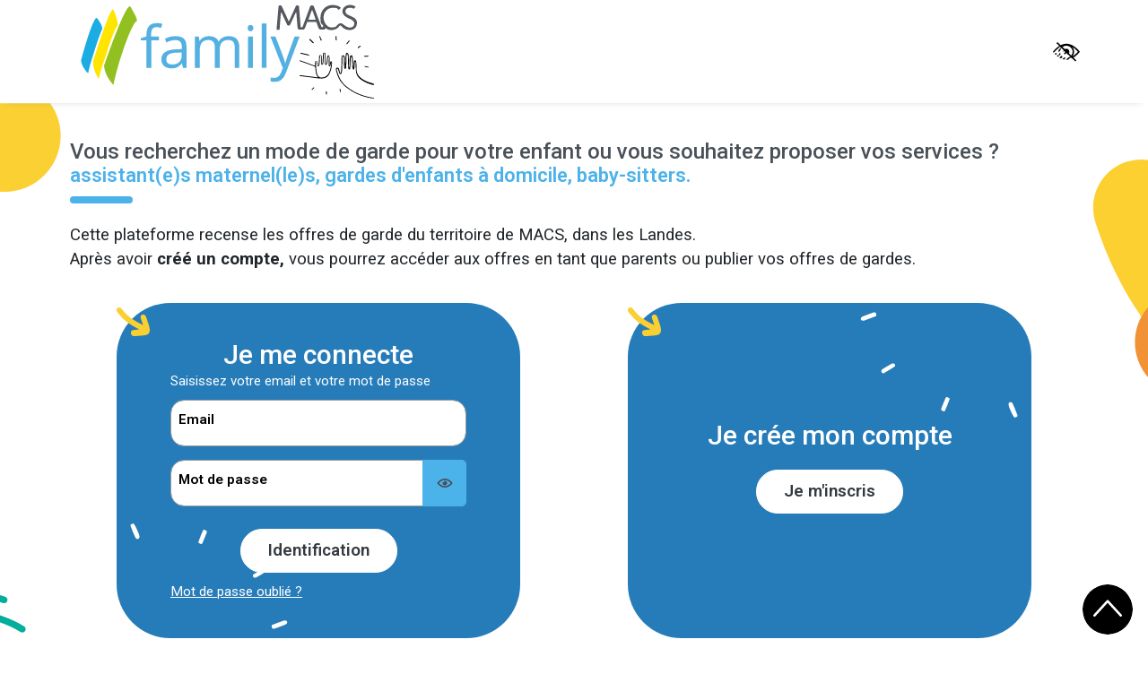

--- FILE ---
content_type: text/html; charset=utf-8
request_url: https://familymacs.cc-macs.org/
body_size: 4990
content:
<!DOCTYPE html>
<html lang="fr" class="no-js">
<head>

<meta charset="utf-8">
<!-- 
	This website is powered by TYPO3 - inspiring people to share!
	TYPO3 is a free open source Content Management Framework initially created by Kasper Skaarhoj and licensed under GNU/GPL.
	TYPO3 is copyright 1998-2026 of Kasper Skaarhoj. Extensions are copyright of their respective owners.
	Information and contribution at https://typo3.org/
-->




<meta name="generator" content="TYPO3 CMS">
<meta name="description" content="Vous recherchez un mode de garde pour votre enfant ? Assistant(e)s maternel(le)s, gardes d&#039;enfants à domicile, baby-sitters. Cette plateforme recense les offres de garde du territoire de MACS dans les Landes 40.">
<meta name="robots" content="index,follow">
<meta property="og:description" content="Vous recherchez un mode de garde pour votre enfant ? Assistant(e)s maternel(le)s, gardes d&amp;#039;enfants à domicile, baby-sitters. Cette plateforme recense les offres de garde du territoire de MACS dans les Landes 40.">
<meta property="og:locale" content="fr_FR">
<meta property="og:type" content="website">
<meta property="og:title" content="Offres de garde d&amp;#039;enfants à domicile Family MACS - FamilyMACS">
<meta property="og:url" content="https://familymacs.cc-macs.org/">
<meta property="og:site_name" content="FamilyMACS">
<meta property="og:image" content="https://familymacs.cc-macs.org/_assets/a5a51602ab942c3020b6fe2a4f277d9a/Images/SVG/logo-macs-family-griffe.svg">
<meta property="og:image:width" content="1200">
<meta property="og:image:height" content="630">
<meta name="twitter:card" content="summary">
<meta name="twitter:description" content="Vous recherchez un mode de garde pour votre enfant ? Assistant(e)s maternel(le)s, gardes d&amp;#039;enfants à domicile, baby-sitters. Cette plateforme recense les offres de garde du territoire de MACS dans les Landes 40.">
<meta name="twitter:title" content="Offres de garde d&amp;#039;enfants à domicile Family MACS - FamilyMACS">
<meta name="twitter:image" content="https://familymacs.cc-macs.org/_assets/a5a51602ab942c3020b6fe2a4f277d9a/Images/SVG/logo-macs-family-griffe.svg">
<meta name="google" content="notranslate">
<meta property="twitter:url" content="https://familymacs.cc-macs.org/">


<link rel="stylesheet" href="/typo3temp/assets/compressed/merged-f5f6e229446ed1f4180ac19fcdaf832d-ac6f357983030cd696f0b4c5f0b4bc19.css.1744709949.gz" media="all">
<link rel="stylesheet" href="/typo3temp/assets/compressed/merged-8d077592e61335df6a219f69e3e0796c-111dd579f70325945a832370ca33a07a.css.1742219358.gz" media="print">



<script src="/typo3temp/assets/compressed/merged-11de63bcf328482af649951c2a746374-f235581567a51b692998be4b9111f491.js.1742219358.gz"></script>


<script>
	const img_closed = '/_assets/a5a51602ab942c3020b6fe2a4f277d9a/Icons/eye-slash.svg';
	const img_open  = '/_assets/a5a51602ab942c3020b6fe2a4f277d9a/Icons/eye-open.svg';
	const label_mask_password = 'Masquer le mot de passe';
    const label_show_password = 'Révéler le mot de passe';
</script>

<link rel="preconnect" href="https://fonts.googleapis.com"><link rel="preconnect" href="https://fonts.gstatic.com" crossorigin><link href="https://fonts.googleapis.com/css2?family=Roboto:ital,wght@0,100..900;1,100..900&display=swap" rel="stylesheet"><title>Offres de garde d'enfants à domicile Family MACS</title><meta name="viewport" content="width=device-width, initial-scale=1, shrink-to-fit=no"><script type="application/ld+json">{"@context": "http://schema.org","@type": "Organization","url" : "/","@id":"#organization","name": "FamilyMACS","logo": "/_assets/a5a51602ab942c3020b6fe2a4f277d9a/Images/SVG/logo-macs-family-griffe.svg"}</script>
<link rel="icon" type="image/png" href="/_assets/a5a51602ab942c3020b6fe2a4f277d9a/Icons/Favicon/favicon-96x96.png" sizes="96x96" />
<link rel="icon" type="image/svg+xml" href="/_assets/a5a51602ab942c3020b6fe2a4f277d9a/Icons/Favicon/favicon.svg" />
<link rel="shortcut icon" href="/_assets/a5a51602ab942c3020b6fe2a4f277d9a/Icons/Favicon/favicon.ico" />
<link rel="apple-touch-icon" sizes="180x180" href="/_assets/a5a51602ab942c3020b6fe2a4f277d9a/Icons/Favicon/apple-touch-icon.png" />
<meta name="apple-mobile-web-app-title" content="FamilyMACS" />
<link rel="manifest" href="/_assets/a5a51602ab942c3020b6fe2a4f277d9a/Icons/Favicon/site.webmanifest" />
		<script>
  var _paq = window._paq = window._paq || [];
  /* tracker methods like "setCustomDimension" should be called before "trackPageView" */
  _paq.push(['trackPageView']);
  _paq.push(['enableLinkTracking']);
  (function() {
    var u="https://novaldi.matomo.cloud/";
    _paq.push(['setTrackerUrl', u+'matomo.php']);
    _paq.push(['setSiteId', '33']);
    var d=document, g=d.createElement('script'), s=d.getElementsByTagName('script')[0];
    g.async=true; g.src='https://cdn.matomo.cloud/novaldi.matomo.cloud/matomo.js'; s.parentNode.insertBefore(g,s);
  })();
</script>
<link rel="canonical" href="https://familymacs.cc-macs.org/"/>

</head>
<body class="home">
<div class="container-fluid g-0 ">
  <ul class="list-inline visually-hidden-focusable m-0">
    <li class="list-inline-item">
    <a id="gomenu" href="#main-navigation">
        Aller au menu
    </a>
    </li>
    <li class="list-inline-item">
    <a href="#en-un-clic">
        Aller au contenu
    </a>
    </li>
    <li class="list-inline-item">
    <a id="gosearch" href="#search-block">
        Aller à la recherche
    </a>
    </li>
</ul>
  <header id="header" role="banner" class="sticky-top bg-white">
    <div class="container">
	<div class="row g-0 gx-sm-4 align-items-center justify-content-between align-items-end">
		<div class="order-1 col-auto col-md-7 d-print-block d-flex justify-content-start align-items-end logo" id="logo">
			
					<h1 class="site-title mb-0">
						<img class="logo " alt="FamilyMACS" src="/_assets/a5a51602ab942c3020b6fe2a4f277d9a/Images/SVG/logo-macs-family-griffe.svg" width="350" height="115" />
					</h1>
				
		</div>
		<div class="order-3 col-auto col-sm-1 d-flex justify-content-end navbar">
			<div id="accessconfig"
				data-accessconfig-buttonname="Paramétres d&#039;accessibilité"
				data-accessconfig-params='{"Prefix" : "a42-ac", "Justification": false,"ImageReplacement": false, "AccessibilityPageLink":"https://familymacs.cc-macs.org/accessibilite/"}' >
				<img id="accessconfig-buttonname-extension" alt="Paramétres d&#039;accessibilité" src="/_assets/a5a51602ab942c3020b6fe2a4f277d9a/Images/SVG/accessibilite.svg" width="30" height="23" />
			</div>
			
		</div>
		<div class="order-last col-12" id="navbarContent">
			
		</div>
		<div class="order-2 col-auto col-md-4 d-flex justify-content-end">
			<div id="wrap-login" class="d-flex align-items-center"></div>
		</div>
	</div>
</div>

  </header>

  <main id="p1" role="main" class="main-section" tabindex="-1">
    
    
    <div id="main" class="page">
        <div class="container">
            
    
            
                    <div id="c1" class="frame frame-default frame-type-text frame-layout-0">
                            
            
                
                
                    



                
                
                    

    
        <header>
            

    
            <h2 class="">
                Vous recherchez un mode de garde pour votre enfant ou vous souhaitez proposer vos services ?
            </h2>
        



            

    
            <h3 class="">
                assistant(e)s maternel(le)s, gardes d&#039;enfants à domicile, baby-sitters.
            </h3>
        



            



        </header>
    



                
                

    <p><span class="fs-5">Cette plateforme recense les offres de garde du territoire de MACS, dans les Landes.</span><br><span class="fs-5">Après avoir <strong>créé un compte, </strong>vous pourrez accéder aux offres en tant que parents ou publier vos offres de gardes.</span></p>


                
                    



                
                
                    



                
            </div>

        


    
            
                    <div id="c2" class="frame frame-default frame-type-container-2col frame-layout-0 frame-space-before-extra-small frame-space-after-large">
                            
            
                
                
                    



                
                
                    

    



                
                

<div class="row g-4">
  <div class="col-md-6">
    
		  
    
            
                    <div id="c3" class="frame frame-default frame-type-felogin_login frame-layout-0 frame-space-after-extra-small">
                            
            
                
                
                    



                
                
                    

    
        <header>
            

    
            <h2 class="">
                Je me connecte
            </h2>
        



            



            



        </header>
    



                
                

    
    



<div>

    
    <p>
        
Saisissez votre email et votre mot de passe

    </p>


<form spellcheck="false" method="post" target="_top" action="/?tx_felogin_login%5Baction%5D=login&amp;tx_felogin_login%5Bcontroller%5D=Login&amp;cHash=66af500ca7d62ac695e2d3824df9dddb">
<div>
<input type="hidden" name="__referrer[@extension]" value="Felogin" />
<input type="hidden" name="__referrer[@controller]" value="Login" />
<input type="hidden" name="__referrer[@action]" value="login" />
<input type="hidden" name="__referrer[arguments]" value="YTowOnt9dbddce471a64d3d2c917bc4323bef13d7f6279f5" />
<input type="hidden" name="__referrer[@request]" value="{&quot;@extension&quot;:&quot;Felogin&quot;,&quot;@controller&quot;:&quot;Login&quot;,&quot;@action&quot;:&quot;login&quot;}9b004df2e97532c776895c3c15fd4d8feb3100b7" />
<input type="hidden" name="__RequestToken" value="eyJ0eXAiOiJKV1QiLCJhbGciOiJIUzI1NiIsImtpZCI6IntcInR5cGVcIjpcIm5vbmNlXCIsXCJuYW1lXCI6XCIzMDNpOXp2djFKS0dYenI1ZFJ4al93XCJ9In0.[base64].ZK3xDVkg7G28TnGvipg0T8c9nfxCyTTCcTSWQhVgGgQ"/><input type="hidden" name="__trustedProperties" value="{&quot;user&quot;:1,&quot;pass&quot;:1,&quot;submit&quot;:1,&quot;logintype&quot;:1}adc57c4771c2a5113553c757a7901303de39b5cf" />
</div>

    
    <div class="mb-4 col-12 form-floating">
        <input autocomplete="username" placeholder="Email" class="form-control form-control-lg" id="tx-felogin-input-username" type="text" name="user" required="required" />
        <label class="floatingInput" for="tx-felogin-input-username">Email</label>
    </div>
    <div class="mb-4 col-12 input-group">
        <div class="show_hide_password form-floating">
            <input required="required" autocomplete="current-password" placeholder="Mot de passe" class="form-control form-control-lg" id="tx-felogin-input-password" type="password" name="pass" value="" />
            <label class="floatingInput" for="tx-felogin-input-password">Mot de passe</label>
        </div>
        <button class="show-pass btn btn-primary" type="button">
            <img alt="Révéler le mot de passe" src="/_assets/a5a51602ab942c3020b6fe2a4f277d9a/Icons/eye-open.svg" width="32" height="32" />
        </button>
    </div>

    

    <div class="text-center">
        <input class="btn btn-lg btn-light m -auto m-3" type="submit" value="Identification" name="submit" />
    </div>

    <div class="felogin-hidden">
        <input type="hidden" name="logintype" value="login" />
        
        
        
        
    </div>

    

</form>


    <a href="/?tx_felogin_login%5Baction%5D=recovery&amp;tx_felogin_login%5Bcontroller%5D=PasswordRecovery&amp;cHash=00b4d717d58c286dc94bae76b7c3666d">
        
Mot de passe oublié ?

    </a>


</div>






                
                    



                
                
                    



                
            </div>

        


    
  </div> 
  <div class="col-md-6">
    
	  
    
            
                    <div id="c4" class="frame frame-fond-bleu frame-type-text frame-layout-0 frame-space-after-extra-small">
                            
            
                
                
                    



                
                
                    

    
        <header>
            

    
            <h2 class="">
                Je crée mon compte
            </h2>
        



            



            



        </header>
    



                
                

    <p class="text-center"><a href="/je-cree-mon-compte/" class="btn btn-lg btn-light">Je m'inscris</a></p>


                
                    



                
                
                    



                
            </div>

        


    
  </div>      
</div>


                
                    



                
                
                    



                
            </div>

        


        </div>
    </div>

    
    
    
  </main>
</div>
<footer id="colophon" role="contentinfo" class="d-print-none">
	<div class="container">
		<div class="row">
			<div class="col-12 col-md-8 d-flex flex-column flex-md-row justify-content-start align-items-center">
				<a rel="home" class="logo mb-4" href="/">
					<img alt="Retour à la page d&#039;accueil" src="/_assets/a5a51602ab942c3020b6fe2a4f277d9a/Images/SVG/logo-macs-family-griffe.svg" width="250" height="83" />
				</a>
				<a class="logo mb-4" target="_blank" href="https://www.cc-macs.org/">
					<p>Accédez au Portail MACS</p>
					<img alt="Ouvre le site de la communauté de communes MACS dans une nouvelle fenêtre" src="/_assets/a5a51602ab942c3020b6fe2a4f277d9a/Images/SVG/logo-macs.svg" width="100" height="52" />
				</a>
				<a class="logo mb-4" target="_blank" href="https://www.cc-macs.org/actualite/le-relais-petite-enfance-rpe-vous-accompagne/">
					<p>Relais Petite Enfance</p>
					<img alt="Ouvre la page &#039;Le Relais Petite Enfance (RPE) vous accompagne&#039; dans une nouvelle fenêtre" src="/_assets/a5a51602ab942c3020b6fe2a4f277d9a/Images/SVG/picto-relais-enfance.svg" width="50" height="38" />
				</a>
			</div>
			<div class="col-12 col-md-4" id="menu_footer">
				

    <ul>
        
            <li class="d-flex ">
                <a href="/mentions-legales/"
                    
                    
                    >
                    Mentions légales
                </a>
            </li>
        
            <li class="d-flex ">
                <a href="/conditions-generales-dutilisation/"
                    
                    
                    >
                    Conditions générales d&#039;utilisation
                </a>
            </li>
        
            <li class="d-flex ">
                <a href="/plan-du-site/"
                    
                    
                    >
                    Plan du site
                </a>
            </li>
        
            <li class="d-flex ">
                <a href="/accessibilite/"
                    
                    
                    >
                    Accessibilité
                </a>
            </li>
        
            <li class="d-flex ">
                <a href="https://www.cc-macs.org/contact/"
                     target="_blank" title="Contact (nouvelle fenêtre)"
                    
                    >
                    Contact
                </a>
            </li>
        
            <li class="d-flex ">
                <a href="/politique-de-cookies/"
                    
                    
                    >
                    Politique de cookies
                </a>
            </li>
        
    </ul>




			</div>
		</div>
		<div class="copyright small row">
			<div class="col-12 text-end">
				<p class="novaldi"><a href="http://www.novaldi.com">Conception - Réalisation : Novaldi</a></p>
			</div>
		</div>
	</div>
</footer>


<button id="return-to-top" class="d-print-none" title="Retour en haut de page">
  <span class="btn">
      <svg height='60px' width='60px'  fill="#2c3132" version="1.1" x="0px" y="0px" viewBox="0 0 84 84" aria-hidden="true"><g transform="translate(-8,-960.36218)"><path style="opacity:1;color:#000000;fill:#000;stroke:none;stroke-width:3.33333324999999990;stroke-linecap:round;stroke-linejoin:round;stroke-miterlimit:4;stroke-opacity:1;stroke-dasharray:none;stroke-dashoffset:0;marker:none;visibility:visible;display:inline;overflow:visible;enable-background:accumulate;fill-opacity:1" d="M 50 8 C 26.804041 8 8 26.804041 8 50 C 8 73.195959 26.804041 92 50 92 C 73.195959 92 92 73.195959 92 50 C 92 26.804041 73.195959 8 50 8 z M 49.84375 34 A 2.0001999 2.0001999 0 0 1 51.46875 34.625 L 73.46875 58.625 A 2.0012983 2.0012983 0 0 1 70.53125 61.34375 L 50 38.9375 L 29.46875 61.34375 A 2.0012983 2.0012983 0 0 1 26.53125 58.625 L 48.53125 34.625 A 2.0001999 2.0001999 0 0 1 49.84375 34 z " transform="translate(0,952.36218)"></path></g></svg>
  </span>
</button>
<script src="/typo3temp/assets/compressed/merged-7f6be7efd6412440f29f1d815d28d186-8dea081bb69dbf69d1f8e2b6eec6bab6.js.1742219358.gz"></script>

<script src="/typo3temp/assets/compressed/merged-070580433566e7e1261dee82f3f8b0ef-5bd510e2b35e992b7422d2837fd35219.js.1743495689.gz"></script>



</body>
</html>

--- FILE ---
content_type: image/svg+xml
request_url: https://familymacs.cc-macs.org/_assets/a5a51602ab942c3020b6fe2a4f277d9a/Images/SVG/picto-relais-enfance.svg
body_size: 3503
content:
<?xml version="1.0" encoding="utf-8"?>
<!-- Generator: Adobe Illustrator 27.9.6, SVG Export Plug-In . SVG Version: 9.03 Build 54986)  -->
<svg version="1.1" id="Calque_1" xmlns="http://www.w3.org/2000/svg" xmlns:xlink="http://www.w3.org/1999/xlink" x="0px" y="0px"
	 viewBox="0 0 51.3 38.3" style="enable-background:new 0 0 51.3 38.3;" xml:space="preserve">
<style type="text/css">
	.st0{fill:#55585D;}
</style>
<g>
	<path class="st0" d="M15.5,36.8c-1.1,0-2-0.5-2.6-1.4c-0.9,1.5-2.9,1.9-4.3,0.9c-0.9-0.6-1.4-1.6-1.4-2.6V22.8l-1.5,1.7
		c-1,1.1-2.6,1.1-3.6,0.2c-1-0.9-1.1-2.4-0.3-3.5l6.3-8c0.4-0.5,1-0.8,1.7-0.8h6.5c0.7,0,1.3,0.3,1.7,0.8l6.3,8
		c0.9,1.1,0.8,2.7-0.3,3.6c-1.1,0.9-2.7,0.8-3.6-0.3l0,0l-1.5-1.7v10.9C18.6,35.4,17.2,36.8,15.5,36.8z M13.4,26.8v6.8
		c0,1.2,0.9,2.1,2.1,2.1c1.2,0,2.1-0.9,2.1-2.1V21.4c0-0.3,0.2-0.5,0.5-0.5c0.2,0,0.3,0.1,0.4,0.2l2.4,2.8c0.3,0.3,0.7,0.5,1.1,0.5
		c0.4,0,0.9-0.2,1.2-0.5c0.6-0.6,0.6-1.4,0.1-2.1l-6.3-8c-0.2-0.3-0.6-0.4-0.9-0.4H9.6c-0.4,0-0.7,0.2-0.9,0.4l-6.3,8
		c-0.5,0.7-0.4,1.7,0.2,2.2c0.3,0.2,0.7,0.4,1.1,0.3c0.4,0,0.8-0.2,1.1-0.5l2.4-2.8c0.2-0.2,0.5-0.2,0.7,0c0.1,0.1,0.2,0.2,0.2,0.4
		v12.2c0,1.2,0.9,2.1,2.1,2.1c1.2,0,2.1-0.9,2.1-2.1v-6.8c0-0.3,0.2-0.5,0.5-0.5C13.1,26.3,13.4,26.6,13.4,26.8z"/>
	<path class="st0" d="M10.2,37c-0.6,0-1.3-0.2-1.8-0.5c-1-0.6-1.5-1.7-1.5-2.8V23.4l-1.1,1.2c-0.5,0.6-1.2,0.9-2,0.9
		c-0.8,0-1.5-0.2-2-0.7c-1.1-1-1.2-2.7-0.3-3.8l6.3-8c0.5-0.6,1.2-0.9,1.9-0.9c0,0,0,0,0,0h6.5c0,0,0,0,0,0c0.7,0,1.4,0.3,1.9,0.9
		l6.3,8c0.5,0.6,0.7,1.3,0.6,2.1c-0.1,0.8-0.4,1.4-1,1.9c-0.6,0.5-1.3,0.7-2.1,0.6c-0.8-0.1-1.4-0.4-1.9-1l-1.1-1.2v10.2
		c0,1.9-1.5,3.4-3.4,3.4h0c0,0,0,0,0,0c-1,0-2-0.5-2.6-1.2c-0.5,0.6-1.2,1-1.9,1.2C10.7,37,10.4,37,10.2,37z M7.3,22.1v11.5
		c0,1,0.5,1.9,1.3,2.4c0.6,0.4,1.4,0.6,2.2,0.4c0.8-0.2,1.4-0.6,1.8-1.2l0.2-0.3l0.2,0.3c0.5,0.8,1.4,1.3,2.4,1.3l0,0
		c1.6,0,2.9-1.3,2.9-2.9V22.1l2,2.3c0.4,0.5,1,0.8,1.6,0.8c0.6,0.1,1.2-0.1,1.7-0.5c1-0.8,1.1-2.3,0.3-3.3l-6.3-8
		c-0.4-0.5-0.9-0.7-1.5-0.7c0,0,0,0,0,0H9.6c0,0,0,0,0,0c-0.6,0-1.1,0.3-1.5,0.7l-6.3,8c-0.7,1-0.6,2.3,0.3,3.1
		c0.5,0.4,1.1,0.6,1.7,0.6c0.6,0,1.2-0.3,1.6-0.8L7.3,22.1z M15.5,36c-0.6,0-1.2-0.2-1.7-0.7c-0.4-0.4-0.7-1-0.7-1.7v-6.8
		c0-0.1-0.1-0.3-0.3-0.3s-0.3,0.1-0.3,0.3v6.8c0,1.3-1.1,2.4-2.4,2.4c0,0,0,0,0,0c-0.6,0-1.2-0.2-1.7-0.7c-0.4-0.4-0.7-1-0.7-1.7
		V21.4c0-0.1,0-0.1-0.1-0.2c-0.1-0.1-0.3-0.1-0.4,0L5,24c-0.3,0.4-0.8,0.6-1.3,0.6c-0.4,0-0.9-0.1-1.2-0.4c-0.8-0.6-0.9-1.8-0.3-2.5
		l6.3-8c0.3-0.3,0.7-0.5,1.1-0.5c0,0,0,0,0,0h6.5c0,0,0,0,0,0c0.4,0,0.8,0.2,1.1,0.5l6.3,8c0.6,0.7,0.5,1.8-0.1,2.4
		c-0.4,0.4-0.8,0.5-1.3,0.5c-0.5,0-1-0.2-1.3-0.6l-2.4-2.8c-0.1-0.1-0.1-0.1-0.2-0.1c-0.1,0-0.3,0.1-0.3,0.3v12.2
		C17.8,34.9,16.8,36,15.5,36C15.5,36,15.5,36,15.5,36z M12.8,26.1c0.4,0,0.8,0.3,0.8,0.8v6.8c0,0.5,0.2,1,0.5,1.3s0.8,0.5,1.3,0.5
		c0,0,0,0,0,0c1,0,1.9-0.8,1.9-1.9V21.4c0-0.4,0.3-0.8,0.8-0.8c0.2,0,0.4,0.1,0.6,0.3l2.4,2.8c0.2,0.3,0.6,0.4,0.9,0.5
		c0.4,0,0.7-0.1,1-0.4c0.5-0.5,0.5-1.2,0.1-1.7l-6.3-8c-0.2-0.2-0.4-0.3-0.7-0.3c0,0,0,0,0,0H9.6c0,0,0,0,0,0
		c-0.3,0-0.5,0.1-0.7,0.3l-6.3,8c-0.5,0.6-0.4,1.4,0.2,1.8c0.2,0.2,0.6,0.3,0.9,0.3c0.4,0,0.7-0.2,0.9-0.5L7,20.9
		c0.3-0.3,0.8-0.3,1.1-0.1c0.2,0.1,0.3,0.4,0.3,0.6v12.2c0,0.5,0.2,1,0.5,1.3s0.8,0.5,1.3,0.5c0,0,0,0,0,0c1,0,1.9-0.8,1.9-1.9v-6.8
		C12.1,26.4,12.4,26.1,12.8,26.1z"/>
</g>
<g>
	<path class="st0" d="M12.8,11.1c-2.8,0-5-2.3-5-5s2.3-5,5-5s5,2.3,5,5C17.9,8.8,15.6,11.1,12.8,11.1z M12.8,2c-2.2,0-4,1.8-4,4
		s1.8,4,4,4s4-1.8,4-4c0,0,0,0,0,0C16.9,3.8,15.1,2,12.8,2z"/>
	<path class="st0" d="M12.8,11.3C9.9,11.3,7.5,9,7.5,6c0-2.9,2.4-5.3,5.3-5.3s5.3,2.4,5.3,5.3C18.1,9,15.8,11.3,12.8,11.3L12.8,11.3
		z M12.8,1.2C10.2,1.2,8,3.4,8,6c0,2.6,2.2,4.8,4.8,4.8c2.6,0,4.8-2.2,4.8-4.8C17.6,3.4,15.5,1.2,12.8,1.2z M12.8,10.3
		c-2.4,0-4.3-1.9-4.3-4.3s1.9-4.3,4.3-4.3c2.4,0,4.3,1.9,4.3,4.3C17.1,8.4,15.2,10.3,12.8,10.3z M12.8,2.3c-2.1,0-3.8,1.7-3.8,3.8
		s1.7,3.8,3.8,3.8s3.8-1.7,3.8-3.8C16.6,4,14.9,2.3,12.8,2.3z"/>
</g>
<g>
	<path class="st0" d="M47,9.5c-0.4,0-0.8-0.1-1.2-0.2c-0.6-0.2-1-0.7-1.2-1.3c-0.3-0.8-0.9-2.1-1.5-2.3c-0.1-0.1-0.3-0.1-0.5,0
		c-0.3,0.1-0.6,0-0.7-0.3c-0.1-0.3,0-0.6,0.3-0.7l0,0c0.4-0.2,0.9-0.2,1.3,0c1.3,0.6,2,2.7,2.1,2.9c0.1,0.3,0.4,0.6,0.7,0.7
		c0.6,0.2,1.2,0.2,1.8,0c-0.1-0.1-0.3-0.2-0.4-0.3c-0.7-0.7-1.1-1.6-1.1-2.6c0-0.9-0.2-1.9-0.5-2.8c-0.2-0.6-0.8-0.9-1.4-0.8
		c-1.6,0.3-3.1,2.4-3.1,2.4c-0.2,0.2-0.5,0.3-0.7,0.1c0,0,0,0,0,0c-0.2-0.2-0.3-0.5-0.1-0.7c0,0,0,0,0,0c0.1-0.1,1.8-2.4,3.7-2.8
		c1.1-0.2,2.2,0.4,2.6,1.4c0.4,1,0.6,2,0.6,3.1c0,0.7,0.2,1.4,0.7,1.9c0.4,0.4,1,0.6,1.5,0.5c0.3,0,0.5,0.2,0.6,0.4
		c0,0.2-0.1,0.4-0.3,0.5C49.1,9.2,48,9.4,47,9.5z"/>
	<path class="st0" d="M46.9,9.7c-0.4,0-0.9-0.1-1.3-0.2C45,9.2,44.5,8.7,44.3,8c-0.3-0.9-0.9-2-1.4-2.2c-0.1,0-0.2,0-0.3,0
		c-0.4,0.2-0.8,0-1-0.4c-0.2-0.4,0-0.8,0.4-1c0.5-0.2,1-0.2,1.5,0c1.3,0.6,2.1,2.7,2.2,3.1C45.8,7.8,46,8,46.2,8.1
		c0.4,0.1,0.8,0.2,1.1,0.1c-0.7-0.7-1.1-1.7-1.1-2.8c0-0.9-0.2-1.8-0.5-2.7c-0.2-0.5-0.6-0.7-1.1-0.6c-1.4,0.3-2.9,2.3-3,2.3
		c-0.2,0.3-0.7,0.4-1.1,0.2c-0.2-0.1-0.3-0.3-0.3-0.5c0-0.2,0-0.4,0.1-0.6c0.2-0.3,1.9-2.5,3.9-2.9c1.2-0.3,2.5,0.4,2.9,1.6
		c0.4,1,0.6,2.1,0.6,3.2c0,0.6,0.2,1.3,0.6,1.7c0.3,0.3,0.8,0.5,1.3,0.4c0.4-0.1,0.8,0.2,0.9,0.6c0,0.3-0.1,0.6-0.4,0.8
		C49.1,9.4,48.1,9.7,46.9,9.7L46.9,9.7C47,9.7,46.9,9.7,46.9,9.7z M42.7,5.3c0.1,0,0.2,0,0.3,0.1c0.8,0.4,1.5,1.9,1.7,2.5
		c0.2,0.5,0.6,1,1.1,1.2c0.4,0.1,0.7,0.2,1.1,0.2c1-0.1,2-0.3,3-0.7c0.1,0,0.2-0.2,0.1-0.3c0-0.1,0-0.1-0.1-0.2
		c-0.1,0-0.1-0.1-0.2,0c-0.6,0.1-1.3-0.1-1.7-0.5c-0.5-0.6-0.8-1.3-0.8-2.1c0-1-0.2-2-0.5-3c-0.3-0.9-1.3-1.5-2.3-1.3
		c-1.8,0.4-3.5,2.6-3.6,2.7c0,0.1-0.1,0.1,0,0.2c0,0.1,0,0.1,0.1,0.2c0.1,0.1,0.3,0.1,0.4-0.1C41.5,4,43,2,44.6,1.6
		c0.7-0.1,1.5,0.3,1.7,1c0.3,0.9,0.5,1.9,0.5,2.8c0,0.9,0.3,1.8,1,2.4C47.9,8,48,8.1,48.1,8.2l0.5,0.3L48,8.6
		c-0.6,0.2-1.3,0.2-1.9,0c-0.4-0.2-0.7-0.5-0.8-0.9c-0.1-0.3-0.8-2.3-2-2.8c-0.3-0.2-0.7-0.2-1.1,0C42.1,5,42,5.1,42.1,5.3
		s0.2,0.2,0.3,0.1C42.5,5.3,42.6,5.3,42.7,5.3z"/>
</g>
<g>
	<path class="st0" d="M41.1,37.5c-1.1,0-2-0.5-2.6-1.4c-1,1.4-2.9,1.8-4.3,0.9c-0.9-0.6-1.4-1.5-1.4-2.6v-4.3h-2
		c-0.2,0-0.3-0.1-0.4-0.2c-0.1-0.1-0.1-0.3-0.1-0.4l1.8-6l-1.3,1.3c-0.5,0.5-1.2,0.7-1.8,0.7c-1.3-0.1-2.3-1.2-2.2-2.5
		c0-0.5,0.2-0.9,0.5-1.3l6.1-8.2c0.4-0.6,1.1-0.9,1.7-0.9h7.1c0.7,0,1.3,0.3,1.7,0.9l6,8.2c0.8,1.1,0.6,2.6-0.5,3.3
		c-0.4,0.3-0.8,0.4-1.3,0.5c-0.7,0-1.4-0.2-1.8-0.7l-1.3-1.3l1.8,6c0.1,0.3-0.1,0.6-0.3,0.6c-0.1,0-0.1,0-0.2,0h-2v4.3
		C44.2,36.1,42.8,37.5,41.1,37.5z M39,29.9v4.5c0,1.2,0.9,2.1,2.1,2.1c1.2,0,2.1-0.9,2.1-2.1v-4.8c0-0.3,0.2-0.5,0.5-0.5h1.8
		l-2.2-7.3c-0.1-0.2,0-0.5,0.2-0.6c0.2-0.1,0.5-0.1,0.6,0.1l2.7,2.7c0.5,0.6,1.4,0.6,1.9,0.1c0.6-0.5,0.6-1.3,0.1-1.9L43,14.1
		c-0.2-0.3-0.5-0.5-0.9-0.5H35c-0.4,0-0.7,0.2-0.9,0.5l-6,8.2c-0.4,0.6-0.3,1.5,0.3,1.9c0.5,0.4,1.3,0.3,1.8-0.1l2.7-2.7
		c0.2-0.2,0.4-0.2,0.6-0.1c0.2,0.1,0.3,0.4,0.2,0.6l-2.2,7.3h1.8c0.3,0,0.5,0.2,0.5,0.5v4.8c0.1,1.2,1,2.1,2.2,2
		c1.1-0.1,1.9-0.9,2-2V30c0-0.3,0.2-0.5,0.5-0.5S39,29.7,39,29.9L39,29.9z"/>
	<path class="st0" d="M41.1,37.8c-1,0-2-0.5-2.6-1.2c-0.5,0.6-1.2,1-1.9,1.2c-0.9,0.2-1.8,0-2.5-0.5c-0.9-0.6-1.5-1.7-1.5-2.8v-4
		h-1.8c-0.2,0-0.5-0.1-0.6-0.3c-0.1-0.2-0.2-0.4-0.1-0.7l1.5-5.1L31,24.9c-0.5,0.5-1.3,0.8-2,0.8c-1.4-0.1-2.6-1.3-2.5-2.8
		c0-0.5,0.2-1,0.5-1.4l6.1-8.2c0.5-0.6,1.2-1,1.9-1h7.1c0.8,0,1.5,0.4,1.9,1l6,8.2c0.4,0.6,0.6,1.3,0.5,2c-0.1,0.7-0.5,1.3-1,1.7
		c-0.4,0.3-0.9,0.5-1.4,0.5c-0.8,0-1.5-0.2-2-0.8l-0.6-0.6l1.5,5.1c0.1,0.4-0.1,0.8-0.5,0.9c-0.1,0-0.2,0-0.2,0h-1.7v4
		C44.5,36.3,43,37.8,41.1,37.8L41.1,37.8C41.1,37.8,41.1,37.8,41.1,37.8z M38.5,35.7l0.2,0.3c0.5,0.8,1.4,1.3,2.4,1.3c0,0,0,0,0,0
		l0,0c1.6,0,2.9-1.3,2.9-2.9v-4.5h2.2c0,0,0.1,0,0.1,0c0.1,0,0.2-0.2,0.2-0.3l-2.1-7l2,2c0.4,0.4,1,0.7,1.6,0.6
		c0.4,0,0.8-0.2,1.1-0.4c0.5-0.3,0.8-0.8,0.8-1.4c0.1-0.6-0.1-1.1-0.4-1.6l-6-8.2c-0.4-0.5-0.9-0.8-1.5-0.8H35
		c-0.6,0-1.2,0.3-1.5,0.8l-6.1,8.2c-0.2,0.3-0.4,0.7-0.4,1.1c-0.1,1.2,0.8,2.2,2,2.3c0.6,0,1.2-0.2,1.6-0.6l2-2l-2,6.9
		c0,0.1,0,0.2,0,0.2c0,0.1,0.1,0.1,0.2,0.1h2.3v4.5c0,1,0.5,1.8,1.3,2.4c0.6,0.4,1.4,0.6,2.2,0.4c0.8-0.2,1.4-0.6,1.8-1.2L38.5,35.7
		z M41.1,36.8c-1.3,0-2.3-1.1-2.3-2.3v-4.6c0-0.1-0.1-0.2-0.2-0.2c-0.1,0-0.3,0.1-0.3,0.3v4.5c-0.1,1.2-1,2.2-2.2,2.2
		c-1.3,0.1-2.4-0.9-2.5-2.2l0-4.8c0-0.1-0.1-0.3-0.3-0.3h-2.2l2.3-7.6c0-0.1,0-0.2-0.1-0.3c-0.1-0.1-0.2,0-0.3,0l-2.7,2.7
		c-0.6,0.5-1.4,0.6-2.1,0.2c-0.7-0.5-0.9-1.5-0.4-2.3l6-8.2c0.3-0.4,0.7-0.6,1.1-0.6h7.1c0.4,0,0.8,0.2,1.1,0.6l6.1,8.2
		c0.5,0.7,0.5,1.7-0.2,2.2c-0.7,0.6-1.7,0.5-2.3-0.1l-2.7-2.7c-0.1-0.1-0.2-0.1-0.3,0c-0.1,0.1-0.1,0.2-0.1,0.3l2.2,7.6h-2.2
		c-0.1,0-0.3,0.1-0.3,0.3v4.8C43.5,35.7,42.4,36.8,41.1,36.8z M39.3,30.4v4c0,1,0.8,1.8,1.8,1.8s1.8-0.8,1.8-1.8v-4.8
		c0-0.4,0.3-0.8,0.8-0.8h1.5l-2.1-7c-0.1-0.3,0-0.7,0.3-0.9c0.3-0.2,0.7-0.1,0.9,0.1l2.7,2.7c0.4,0.5,1.1,0.5,1.6,0.1
		c0.5-0.4,0.5-1.1,0.1-1.6l-6.1-8.2c-0.2-0.2-0.4-0.4-0.7-0.4H35c-0.3,0-0.6,0.1-0.7,0.4l-6,8.2c-0.4,0.5-0.2,1.2,0.3,1.6
		c0.4,0.3,1,0.3,1.4-0.1l2.7-2.7c0.2-0.2,0.6-0.3,0.9-0.1c0.3,0.2,0.4,0.5,0.3,0.9l-2.1,7h1.5c0.4,0,0.8,0.3,0.8,0.8v4.8
		c0.1,1,0.9,1.8,1.9,1.7c1,0,1.7-0.8,1.8-1.8l0-4.5c0-0.4,0.3-0.8,0.8-0.8s0.8,0.3,0.8,0.8L39.3,30.4L39.3,30.4z"/>
</g>
<g>
	<path class="st0" d="M38.5,12.9c-2.8,0-5.1-2.3-5.1-5.1s2.3-5.1,5.1-5.1s5.1,2.3,5.1,5.1S41.3,12.9,38.5,12.9z M38.5,3.7
		c-2.2,0-4.1,1.8-4.1,4.1s1.8,4.1,4.1,4.1s4.1-1.8,4.1-4.1C42.6,5.6,40.8,3.7,38.5,3.7C38.5,3.7,38.5,3.7,38.5,3.7L38.5,3.7z"/>
	<path class="st0" d="M38.5,13.1c-2.9,0-5.3-2.4-5.3-5.3c0-2.9,2.4-5.3,5.3-5.3c2.9,0,5.3,2.4,5.3,5.3
		C43.9,10.7,41.5,13.1,38.5,13.1z M38.5,3c-2.7,0-4.8,2.2-4.8,4.8s2.2,4.8,4.8,4.8s4.8-2.2,4.8-4.8S41.2,3,38.5,3z M38.5,12.1
		c-2.4,0-4.3-1.9-4.3-4.3c0-2.3,1.8-4.2,4.1-4.3v0h0.2c1.2,0,2.3,0.5,3.1,1.3c0.8,0.8,1.3,1.9,1.2,3.1
		C42.8,10.2,40.9,12.1,38.5,12.1z M38.7,4l-0.2,0c-2.1,0-3.8,1.7-3.8,3.8s1.7,3.8,3.8,3.8s3.8-1.7,3.8-3.8c0-1-0.4-2-1.1-2.7
		C40.6,4.4,39.7,4,38.7,4z"/>
</g>
<g>
	<path class="st0" d="M30.1,9.5C29,9.4,28,9.2,27,8.7c-0.3-0.1-0.4-0.4-0.2-0.7c0.1-0.2,0.3-0.3,0.5-0.3c0.5,0.1,1.1-0.1,1.5-0.5
		c0.5-0.5,0.7-1.2,0.7-1.9c0-1.1,0.2-2.1,0.6-3.1c0.4-1.1,1.5-1.7,2.6-1.4c1.9,0.4,3.6,2.7,3.7,2.8c0.2,0.2,0.1,0.5-0.1,0.7
		c-0.2,0.2-0.5,0.1-0.7-0.1l0,0c0,0-1.6-2.1-3.1-2.4c-0.6-0.1-1.2,0.2-1.4,0.8c-0.3,0.9-0.5,1.8-0.5,2.8c0.1,1.2-0.4,2.3-1.4,2.9
		c0.6,0.2,1.2,0.1,1.8,0c0.3-0.1,0.6-0.4,0.7-0.7c0.1-0.2,0.8-2.4,2.1-2.9c0.4-0.2,0.9-0.2,1.3,0c0.3,0.1,0.4,0.4,0.2,0.7
		c-0.1,0.3-0.4,0.4-0.7,0.3c-0.1-0.1-0.3-0.1-0.5,0c-0.7,0.3-1.3,1.6-1.5,2.3c-0.2,0.6-0.7,1.1-1.3,1.3C30.9,9.4,30.5,9.5,30.1,9.5z
		"/>
	<path class="st0" d="M30.1,9.7C30.1,9.7,30.1,9.7,30.1,9.7L30.1,9.7C29,9.7,27.9,9.4,26.9,9c-0.4-0.2-0.5-0.6-0.4-1
		c0.1-0.3,0.5-0.5,0.8-0.4c0.5,0.1,0.9-0.1,1.3-0.4c0.4-0.4,0.7-1.1,0.6-1.7c0-1.1,0.2-2.2,0.6-3.2c0.4-1.2,1.6-1.9,2.9-1.6
		c2,0.4,3.8,2.8,3.9,2.9c0.2,0.3,0.2,0.8-0.2,1.1c-0.3,0.2-0.8,0.2-1.1-0.2c0,0-1.5-2-3-2.3c-0.5-0.1-1,0.2-1.1,0.6
		c-0.3,0.9-0.5,1.8-0.5,2.7c0.1,1-0.3,2.1-1.1,2.8c0.4,0,0.8,0,1.2-0.1c0.2-0.1,0.4-0.3,0.5-0.6c0.1-0.3,0.8-2.5,2.2-3.1
		c0.5-0.2,1-0.2,1.5,0c0.4,0.2,0.5,0.6,0.4,1c-0.2,0.4-0.6,0.5-1,0.4c-0.1,0-0.2,0-0.3,0C33.7,6.1,33,7.3,32.8,8
		c-0.2,0.7-0.8,1.2-1.4,1.5C31,9.7,30.6,9.7,30.1,9.7z M30.1,9.2c0.4,0,0.8-0.1,1.1-0.2c0.5-0.2,0.9-0.6,1.1-1.2
		c0.2-0.8,0.9-2.2,1.7-2.5c0.2-0.1,0.5-0.1,0.7,0c0.1,0.1,0.3,0,0.3-0.1c0.1-0.1,0-0.3-0.1-0.3c-0.3-0.2-0.7-0.2-1.1,0
		c-1.2,0.5-1.9,2.7-2,2.8c-0.1,0.4-0.4,0.7-0.8,0.9c-0.7,0.2-1.3,0.2-2,0.1l-0.5-0.1L29,8.2c0.9-0.6,1.4-1.7,1.3-2.7
		c0-1,0.2-2,0.5-2.9c0.2-0.7,1-1.1,1.7-1c1.6,0.4,3.2,2.4,3.3,2.5c0.1,0.1,0.2,0.1,0.4,0.1c0.1,0,0.1-0.1,0.1-0.2s0-0.1,0-0.2
		c-0.1-0.1-1.7-2.3-3.6-2.7c-1-0.2-2,0.3-2.3,1.3c-0.4,1-0.6,2-0.5,3c0,0.7-0.2,1.5-0.8,2C28.5,8,27.9,8.2,27.2,8
		c-0.1,0-0.2,0-0.3,0.1c0,0.1,0,0.1,0,0.2s0.1,0.1,0.1,0.1C28,9,29,9.2,30.1,9.2z"/>
</g>
</svg>


--- FILE ---
content_type: image/svg+xml
request_url: https://familymacs.cc-macs.org/_assets/a5a51602ab942c3020b6fe2a4f277d9a/Images/SVG/pastille-orange.svg
body_size: -121
content:
<?xml version="1.0" encoding="utf-8"?>
<!-- Generator: Adobe Illustrator 27.9.6, SVG Export Plug-In . SVG Version: 9.03 Build 54986)  -->
<svg version="1.1" id="Calque_1" xmlns="http://www.w3.org/2000/svg" xmlns:xlink="http://www.w3.org/1999/xlink" x="0px" y="0px"
	 viewBox="0 0 146 147.1" style="enable-background:new 0 0 146 147.1;" xml:space="preserve">
<style type="text/css">
	.st0{fill:#F19236;}
</style>
<path class="st0" d="M140.1,74.9c0,37-30,67-67,67s-67-30-67-67c0-37,30-67,67-67S140.1,37.9,140.1,74.9"/>
</svg>


--- FILE ---
content_type: image/svg+xml
request_url: https://familymacs.cc-macs.org/_assets/a5a51602ab942c3020b6fe2a4f277d9a/Images/SVG/tirets-blanc-right.svg
body_size: 312
content:
<?xml version="1.0" encoding="utf-8"?>
<!-- Generator: Adobe Illustrator 27.9.6, SVG Export Plug-In . SVG Version: 9.03 Build 54986)  -->
<svg version="1.1" id="Calque_1" xmlns="http://www.w3.org/2000/svg" xmlns:xlink="http://www.w3.org/1999/xlink" x="0px" y="0px"
	 viewBox="0 0 135.2 93.3" style="enable-background:new 0 0 135.2 93.3;" xml:space="preserve">
<style type="text/css">
	.st0{fill:#FFFFFF;}
</style>
<path class="st0" d="M119.5,77.8c0.6,1.6,1.5,3.1,2.3,4.6c0.2,0.4,0.7,0.6,1.2,0.7c0.6-0.3,1.1-0.5,1.6-0.9c0.1-0.3,0.2-0.6,0.1-0.8
	c-1.1-3.1-2.4-6.2-3.8-9.2c-0.2-0.4-0.8-0.6-1.5-0.8c-0.4,0.1-0.7,0.3-1,0.4c-0.3,0.6-0.5,1.2-0.4,1.7
	C118.2,75,118.9,76.4,119.5,77.8C119.6,77.7,119.3,77.8,119.5,77.8"/>
<path class="st0" d="M70.2,69.1c-1.2,2.9-2.2,5.1-3,7.4c-0.1,0.3,0,0.6,0.1,1c0.6,0.3,1.3,0.7,2,1c0.3-0.1,0.6-0.3,0.7-0.5
	c1.3-2.8,2.5-5.8,3.5-8.7c0.1-0.2,0-0.5-0.1-0.8c-0.6-0.3-1.2-0.6-1.8-0.9c-0.3,0.1-0.7,0.3-1,0.5C70.3,68.5,70.2,69.2,70.2,69.1"/>
<path class="st0" d="M23,49.6c-0.3-0.3-0.9-0.8-0.9-1.2c0-0.6,0.2-1.4,0.7-1.7c2.4-1.6,4.9-3.1,7.4-4.4c0.5-0.3,1.5,0.1,2,0.5
	c0.3,0.3,0.3,1.6,0,1.8c-2.7,1.8-5.6,3.4-8.4,5.1C23.6,49.7,23.3,49.6,23,49.6"/>
<path class="st0" d="M6.7,8.3c0,0.1-0.1,0.2-0.1,0.3c0,0,0,0.1,0,0.2c0,0,0,0,0,0C6.7,9.2,6.8,9.5,7,9.6c0.6,0.3,1.5,0.5,2.1,0.3
	c3.1-1.1,6.1-2.2,9.1-3.4c0.2-0.7,0.2-1.4,0-1.9c-0.1-0.1-0.1-0.2-0.2-0.3c-0.4-0.3-0.8-0.5-1.2-0.7c-2.8,0.9-5.6,2-8.4,3.1
	C7.9,6.9,7.4,7.1,7,7.5C6.9,7.7,6.8,8,6.7,8.3"/>
</svg>


--- FILE ---
content_type: image/svg+xml
request_url: https://familymacs.cc-macs.org/_assets/a5a51602ab942c3020b6fe2a4f277d9a/Images/SVG/logo-macs-family-griffe.svg
body_size: 3144
content:
<?xml version="1.0" encoding="UTF-8"?>
<svg id="Calque_1" xmlns="http://www.w3.org/2000/svg" version="1.1" xmlns:xlink="http://www.w3.org/1999/xlink" viewBox="0 0 329 108.1">
  <!-- Generator: Adobe Illustrator 29.3.0, SVG Export Plug-In . SVG Version: 2.1.0 Build 146)  -->
  <defs>
    <style>
      .st0 {
        fill: #010101;
      }

      .st1 {
        fill: #53b0e1;
      }

      .st2 {
        fill: #93c021;
      }

      .st3 {
        fill: #ffe500;
      }

      .st4 {
        fill: #1bace4;
      }

      .st5 {
        fill: #55585d;
      }
    </style>
  </defs>
  <g>
    <path class="st0" d="M318.4,89.3c-4.6-1.1-9-2.7-12.9-5.5-2.6-1.8-4.8-4.1-5.5-7.3-.4-2-.4-4.2-.5-6.3-.1-1.5-.1-3.1-.2-4.6,0-.3,0-.5-.1-.7,0,0-.4,0-.5,0-.1.3-.1.5-.2.8-.1,1.6-.2,3.2-.3,4.9,0,.6-.1,1.2-.3,1.8-.1.3-.4.6-.6.6s-.6-.2-.7-.5c-.3-.7-.6-1.4-.7-2.2-.1-2.2-.1-4.4-.2-6.6,0-1.2-.2-2.3-.3-3.5,0-.2,0-.7-.5-.7s-.5.4-.5.7c-.1,1.5-.2,3-.3,4.5-.1,2.1-.2,4.3-.3,6.4,0,.4-.1.8-.3,1.2-.3.7-1.2.7-1.5,0-.2-.5-.4-1-.4-1.6-.1-3.3-.1-6.6-.2-10,0-1-.1-2-.3-2.9-.1-.4-.3-1.1-.5-1.2,0,0-.3,0-.4,0-.2.6-.3,1.3-.3,1.9-.1,3.5-.2,7-.3,10.5,0,.8-.1,1.6-.2,2.3-.1.5-.4.9-.9.9-.6,0-.9-.3-1-.8-.1-.9-.2-1.8-.2-2.6-.1-2.7-.1-5.4-.2-8.1,0-.4-.2-.9-.4-1.3-.3-.5-.7-.5-1,0-.1.2-.1.5-.1.7-.1,4.4-.2,8.7-.3,13.1,0,1.1-.3,2.2-.5,3.3-.1.6-.5,1.1-1.2,1.2-.7,0-1.1-.4-1.3-1-.4-.9-.6-1.9-.9-2.9-.1-.4-.2-.7-.3-1.1-.1-.3-.4-.7-.9-.6-.6.2-.5.6-.5.9,0,.7.2,1.3.4,1.9,1.7,6.2,4.6,11.6,9.7,15.7,2.7,2.1,5.5,4.1,8.5,5.7,6.1,3.2,12.6,5.2,19.4,6.2.2,0,.5,0,.7,0v.9c-2.2-.4-4.5-.7-6.7-1.2-8-1.9-15.4-5.3-21.9-10.5-1.2-.9-2.3-2-3.3-3-4.3-4.2-6.4-9.6-7.7-15.3-.3-1.3.2-2.2,1.2-2.4,1-.2,1.9.4,2.2,1.8.2.9.4,1.8.7,2.7.1.4.2.7.5,1.1.1,0,.4,0,.4,0,.2-.6.3-1,.4-1.6.1-2.3.2-4.7.3-7,.1-2.6.1-5.2.2-7.7,0-.4.1-.8.2-1.2.2-.6.6-1,1.2-1.1.7,0,1.2.2,1.5.8.2.4.4.8.4,1.2.1,1,.1,2,.2,2.9.1,2.5.1,5,.1,7.4s0,.5.2.5c.2-.2.1-.5.1-1,.1-4.1.3-8.1.4-12.2,0-.6.2-1.2.5-1.7.4-.7,1.1-.8,1.7-.2.4.5.8,1.3.9,1.8.2,2.6.2,5.3.3,8,0,1.8.1,3.8.1,5.6h.1c0,0,.1,0,.1,0,.1-.5.1-1,.2-1.5.1-.5.1-1,.1-1.5.1-2.4.1-4.7.2-7.1,0-.7.2-1.5.4-2.1.2-.5.5-.9,1.2-.9s1.2.3,1.3,1c.2.9.4,1.9.4,2.8.1,2.3.1,4.6.2,6.9,0,.7.2,1.4.2,2.2h.2c0-.9.1-1.7.1-2.6.1-1.2.2-2.3.3-3.5,0-.3.2-.6.3-.8.2-.5.6-.9,1.2-.7.4,0,.9.5.9.9.2,1.3.3,2.5.4,3.8.1,1.8.1,3.5.1,5.3.1,3.1,1.4,5.6,3.6,7.6,2.7,2.5,5.9,4.1,9.3,5.3,1.7.6,3.4,1,5.2,1.6,0,.9.1.6,0,1.2"/>
    <path class="st0" d="M273.9,65.1c0,0-.1,0-.2,0-.1.3-.2.5-.2.8-.1.9-.2,1.9-.4,2.8-.1.5-.3.9-.9.9s-.8-.4-.9-.9c-.1-.4-.1-.9-.1-1.3,0-2.1.1-4.3.2-6.5,0-.7-.1-1-.2-1.5,0-.2,0-.5-.3-.5s-.3.3-.3.5c-.2,1.5-.4,3.1-.6,4.6-.1.9-.2,1.9-.4,2.8-.1.4-.4.9-.7,1-1.1.4-1.7,0-1.8-1.2v-.7c.1-2.5.2-5.1.2-7.6s-.1-1.4-.2-2c0,0-.2-.4-.3-.4-.2,0-.4.2-.5.3-.1.3-.2.6-.2.9-.1,2.7-.2,5.4-.4,8.1,0,.8-.2,1.6-.7,2.3-.3.4-.7.5-1.1.3-.2,0-.4-.5-.5-.7-.1-.3-.1-.6-.1-.9,0-2.2-.1-4.5-.1-6.7s0-1-.6-1-.6.5-.6.9h0c-.1,2.5-.2,4.9-.4,7.3-.1.8-.4,1.6-.7,2.4-.2.4-.6.6-1,.4-.3,0-.5-.4-.6-.7-.2-.5-.2-1-.3-1.5-.1-.7-.2-1.4-.4-2.2,0-.2-.1-.4-.4-.5-.3,0-.3.3-.4.5-.1.4-.1.8-.1,1.3.2,2.6.4,5.2.6,7.8.2,1.7.6,3.3,1.4,4.8.7,1.1,1.5,1.9,2.8,2.2,3.4.6,7.2-1.2,8.7-4.4,1.4-2.9,2.3-6,2.6-9.2,0-.7,0-1.6,0-2.5M241.1,78.8c3.9.5,7.8,1,11.7,1.5,2.5.3,5,.6,7.4.9.1,0,0,0,0,0-2-2.1-2.5-4.7-2.8-7.4-.1-1-.2-2.1-.3-3.2,0-.5-.2-.7-.7-.9-5.1-1.9-10.3-3.8-15.4-5.6v-.9c5.3,1.9,10.6,3.9,15.8,5.8v-2.7c0-.5.1-1.1.3-1.6.1-.3.6-.7.9-.7s.9.3,1,.7c.3.7.4,1.4.5,2.2.1.6.2,1.3.3,2,0,0,.1,0,.2,0,.4-.2.4-.5.4-.8.2-1.3.4-2.5.5-3.8.1-1.7.2-3.5.3-5.2,0-.8.6-1.3,1.3-1.3s1.3.6,1.3,1.4c.1,1.7.1,3.4.1,5.1s-.1,1.9.1,2.8c.7,0,.7-1,.8-1.6.1-2.6.3-5.2.4-7.8,0-.4,0-.8.1-1.2.1-.3.1-.7.4-.8.3-.3.8-.5,1.1-.5s.8.4.9.8c.2.7.3,1.6.3,2.3,0,2.5-.1,4.9-.2,7.4,0,.4,0,.7.1,1.1,0,.2.3.4.3.4.3,0,.5-.2.5-.4.2-1.1.3-2.2.5-3.3.2-1.4.3-2.7.5-4.1.1-.4.3-.9.6-1.2.6-.4,1.4,0,1.5.7.2,1,.4,2,.4,3,0,1.7-.1,3.5-.2,5.2v1.6c0,.2.2,0,.2,0,.1-.2.1-.4.1-.6.1-.9.2-1.7.4-2.6,0-.2.1-.4.1-.5.2-.5.5-.7,1-.7s.7.4.8.9c0,.7.1,1.5,0,2.3-.2,3.4-1.2,6.6-2.5,9.7-1.3,3-3.6,4.4-6.6,5-1.7.4-3.4,0-5,0-6.3-.8-12.5-1.6-18.8-2.4h-.7v-.9h0Z"/>
    <path class="st0" d="M250.4,57.3c-1-.3-1.9-.5-2.9-.7-1.8-.4-3.7-.9-5.7-1.3h-.1c-.1.3-.1.5-.1.7.1,0,.2.3.4.3,2.7.7,5.5,1.3,8.2,1.9.1,0,.2,0,.4,0,.1-.2.1-.4.1-.6,0,0-.2-.2-.3-.2"/>
    <path class="st0" d="M255.1,44.1c-1.1-1.1-2.2-2.2-3.3-3.2-.1,0-.2,0-.4,0-.1,0-.2.3-.4.4,0,.2,0,.3.1.4,1.1,1.2,2.3,2.3,3.5,3.5.1,0,.3.2.5.2h.1c.1,0,.2-.3.3-.5-.1-.3-.2-.5-.4-.7"/>
    <path class="st0" d="M293.1,42.5h0q-.1,0-.2,0s-.1,0-.1,0h-.1c-.1,0-.1,0-.2,0,0,0-.1,0-.1,0-.9,1.1-1.8,2.2-2.6,3.3-.1,0-.1.4,0,.5h.1c.2,0,.4,0,.6,0,.9-1.2,1.9-2.3,2.8-3.5h0c-.1-.1-.1-.2-.2-.2"/>
    <path class="st0" d="M262.1,38.1c0,0-.2-.2-.4-.2s-.2,0-.2,0c-.1,0-.2.4-.1.6.5,1.3,1,2.5,1.5,3.8.1.2.4.3.6.3s.3-.3.4-.5c-.7-1.4-1.3-2.8-1.8-4.1"/>
    <path class="st0" d="M278.4,38.9c.1,1.1.2,2.2.3,3.3,0,0,.1.2.2.2h.6c.1,0,.1-.2.1-.2-.1-1.4-.2-2.8-.3-4.2,0,0-.1-.2-.2-.2-.2,0-.4,0-.6,0h0c0,0-.1,0-.1.2,0,.3,0,.5,0,.8h0Z"/>
    <path class="st0" d="M310.6,59.5c-.6,0-1.1,0-1.7,0s-.4-.3-.6-.4c.2-.2.4-.5.5-.5,1.2,0,2.5-.2,3.7-.2s.3.2.5.4c-.2.2-.3.5-.5.5-.6.1-1.3.1-1.9.1h0"/>
    <path class="st0" d="M312.7,70.1c-1.2-.3-2.4-.5-3.6-.8,0,0-.1,0-.2,0-.1.2-.1.4-.1.5.1,0,.2.2.3.3,1.1.3,2.3.5,3.5.7.1,0,.2,0,.4-.2,0-.2.1-.3.1-.5-.2,0-.3,0-.4,0"/>
    <path class="st0" d="M304.6,47.9c-.2,0-.5,0-.6,0-.8.6-1.6,1.2-2.3,1.8h-.1c.1.2.1.3.1.4s.1.2.1.4c.2,0,.3,0,.4,0,.8-.5,1.5-1.1,2.2-1.7.2,0,.3-.3.4-.5,0-.2,0-.4-.2-.4"/>
    <path class="st0" d="M282.9,94.9v1.5c0,0,.1.2.2.3.2,0,.4,0,.5,0s.1,0,.1-.2c0-1,0-1.9-.1-2.9,0,0-.2-.2-.3-.4h-.3c-.1,0-.3.3-.3.4-.1.4,0,.9,0,1.3h.2Z"/>
    <path class="st0" d="M268.2,96.4c.1.9.1,1.6.2,2.3,0,0,.1.2.2.2h.6c.1,0,.1-.2.1-.2,0-.9-.1-1.8-.2-2.7,0,0-.1,0-.1-.2h-.6c-.1,0-.1.2-.2.3,0,0,0,.3,0,.3"/>
    <path class="st0" d="M253.7,94.2c-.1,0-.3,0-.3-.3-.1-.2,0-.4.1-.5.6-.6,1.2-1.2,1.8-1.8.1,0,.4,0,.6,0,.1,0,.2.4.1.5-.6.7-1.3,1.4-2,2-.1,0-.2,0-.3.1"/>
  </g>
  <path class="st5" d="M293.9,16.7c-2.8-1.2-5.2-2.3-5.2-4.8s1.7-3.7,4.8-3.7,2.7.4,3.4,1l.2.2,2.3-2.1v-.3c-1.6-1.3-4.2-1.8-5.8-1.8-4.5,0-8,2.9-8,6.7s3.7,6,6.9,7.5c2.8,1.3,5.5,2.5,5.5,5.3s-2,4.2-4.7,4.2-6.1-2.8-6.2-2.8c-.9-1-2.2-1.7-3.3-1.7s-2.3.6-3,1.3c-.2.2-.4.5-.6.7-1,1.2-2,2.4-6.2,2.4s-8.2-4.9-8.2-10.5,4.1-10.1,9.5-10.1,4.8.7,6.1,2l.2.2,2.4-2.1-.2-.3c-1.9-1.9-5.7-2.8-8.5-2.8-7.2,0-12.7,5.6-12.7,13.1s.9,6.1,2.7,8.4v1.3c-.1.4-.3.5-.6.5h-.2c-.6,0-.8-.1-1-.6l-7.9-21.2h0c-.2-.6-.7-1-1.4-1h-1c-.6,0-1.2.4-1.4.9h0l-7.9,21.4c-.2.5-.4.6-1,.6h-.6c-.3,0-.5-.1-.5-.5l-1.7-21.2h0c-.1-.6-.6-1.2-1.3-1.2h-.9c-.5,0-1,.3-1.2.8h0l-6.3,13.9c-.2.4-.4.9-.6,1.4-.1.4-.7.4-.8,0-.2-.4-.4-.9-.6-1.4l-6.4-13.9h0c-.2-.5-.7-.8-1.2-.8h-.9c-.7,0-1.3.6-1.3,1.3h0l-1.8,21h0c0,.1-.2,3.3-.2,3.3h3.1l.3-4.1,1-13.4h0c0-.3.2-.5.5-.5s.4.1.4.3h0l5.8,12.5h0c.2.4.6.7,1.1.7h.8c.5,0,.9-.3,1.1-.7l5.8-12.5c0-.1.1-.1.1-.2.1-.1.2-.2.3-.2.2,0,.3.1.4.3h0l1.2,15.1c.1,1.7.8,2.5,2.5,2.5h2.4c1.9,0,2.5-.5,3.2-2.3l2.1-5.7h9.5l2.1,5.7c.7,1.8,1.3,2.3,3.2,2.3h2c1.4,0,2.1-.5,2.4-1.8,1.8,1.4,3,2.2,5.8,2.2,5.4,0,7.6-2.8,8.5-4l.2-.2c.3-.3.7-.5,1.1-.5s.9.3,1.3.8c.1.2,2.9,3.9,8.1,3.9s7.9-3,7.9-7.2c.3-4.5-3.5-6.2-6.9-7.6M256.9,20.6h-6.4c-.2,0-.4-.2-.4-.4h0c0-.1,2.9-8.2,2.9-8.2.1-.2.2-.5.3-.8.2-.5.7-.5.9,0,.1.3.2.6.3.8l2.9,7.9v.2c0,.3-.2.5-.5.5Z"/>
  <g>
    <path class="st1" d="M93.5,42.2h-8.3v28.9h-5v-28.9h-5.9v-2.2l5.9-1.8v-1.8c0-8,3.5-12.1,10.5-12.1s3.8.3,6.1,1l-1.3,4c-1.9-.6-3.5-.9-4.9-.9s-3.3.6-4.2,1.9c-.9,1.2-1.3,3.2-1.3,6v2.1h8.3v3.8h0Z"/>
    <path class="st1" d="M118.4,71.1l-1-4.7h-.2c-1.6,2.1-3.3,3.4-4.9,4.2-1.6.7-3.7,1.1-6.1,1.1s-5.8-.8-7.6-2.5c-1.8-1.7-2.8-4.1-2.8-7.1,0-6.6,5.3-10.1,15.9-10.4l5.6-.2v-2c0-2.6-.6-4.5-1.7-5.7s-2.9-1.8-5.3-1.8-5.8.8-9.3,2.5l-1.5-3.8c1.6-.9,3.4-1.6,5.3-2.1,1.9-.5,3.8-.7,5.8-.7,3.9,0,6.8.9,8.7,2.6,1.9,1.7,2.8,4.5,2.8,8.3v22.4h-3.7ZM107.2,67.6c3.1,0,5.5-.8,7.3-2.5,1.8-1.7,2.6-4.1,2.6-7.1v-3l-5,.2c-3.9,0-6.8.8-8.5,1.8-1.7,1.1-2.6,2.8-2.6,5.1s.5,3.2,1.6,4.1c1.1,1,2.6,1.4,4.6,1.4Z"/>
    <path class="st1" d="M172.8,71.1v-21.3c0-2.6-.6-4.6-1.7-5.9-1.1-1.3-2.8-2-5.2-2s-5.4.9-6.8,2.7c-1.5,1.8-2.2,4.5-2.2,8.2v18.3h-5v-21.3c0-2.6-.6-4.6-1.7-5.9-1.1-1.3-2.9-2-5.2-2s-5.4.9-6.8,2.8c-1.5,2-2.2,5-2.2,9.3v17.2h-5v-32.8h4l.8,4.5h.2c.9-1.6,2.3-2.8,4-3.7s3.6-1.3,5.7-1.3c5.1,0,8.5,1.9,10,5.6h.2c1-1.7,2.4-3.1,4.2-4.1,1.9-1,4-1.5,6.3-1.5,3.7,0,6.5,1,8.3,2.9s2.8,4.9,2.8,9.1v21.4h-4.7v-.2Z"/>
    <path class="st1" d="M186.3,29.5c0-1.1.3-2,.8-2.5.6-.5,1.3-.8,2.1-.8s1.5.3,2.1.8.9,1.4.9,2.5-.3,1.9-.9,2.5c-.6.5-1.3.8-2.1.8s-1.5-.3-2.1-.8c-.5-.5-.8-1.4-.8-2.5ZM191.7,71.1h-5v-32.7h5v32.7Z"/>
    <path class="st1" d="M206,71.1h-5V24.6h5v46.5Z"/>
    <path class="st1" d="M210.1,38.4h5.3l7.2,18.7c1.6,4.3,2.5,7.3,2.9,9.2h.2c.3-1,.8-2.8,1.6-5.2.8-2.5,3.5-10,8.1-22.7h5.3l-14.1,37.3c-1.4,3.7-3,6.3-4.9,7.8s-4.1,2.3-6.9,2.3-3-.2-4.5-.5v-4c1.1.2,2.3.4,3.7.4,3.4,0,5.8-1.9,7.3-5.7l1.8-4.7-13-32.9Z"/>
  </g>
  <path class="st3" d="M45.6,10.4c-2.7-6.7-21.4,54.6-21.4,54.6.1,9.3,6,17.8,6,17.8,2.8-12.3,6.1-20.1,9.3-30.1,0,0,6.6-22.4,10.4-25.5,0,0,1.7-2.6-4.2-16.9"/>
  <path class="st4" d="M28.5,19.2c-3.9-4.5-16.9,44.4-16.9,44.4.9,7.2,7.5,13.3,7.5,13.3,1.8-9.8,4.4-16.2,6.8-24.2,0,0,5.6-17.9,8.1-22.3,0,0-.1-5-5.5-11.2"/>
  <path class="st2" d="M63.6,7.2c-4.4-7.3-27.8,62.2-27.8,62.2.7,10.4,9.7,19.6,9.7,19.6,3.3-13.9,5.8-24,9.9-35.2,0,0,9.1-28.2,14.4-31.8,0,0,3.1.9-6.2-14.8"/>
</svg>

--- FILE ---
content_type: image/svg+xml
request_url: https://familymacs.cc-macs.org/_assets/a5a51602ab942c3020b6fe2a4f277d9a/Images/SVG/pastille-yellow.svg
body_size: -89
content:
<?xml version="1.0" encoding="utf-8"?>
<!-- Generator: Adobe Illustrator 27.9.6, SVG Export Plug-In . SVG Version: 9.03 Build 54986)  -->
<svg version="1.1" id="Calque_1" xmlns="http://www.w3.org/2000/svg" xmlns:xlink="http://www.w3.org/1999/xlink" x="0px" y="0px"
	 viewBox="0 0 137 107.8" style="enable-background:new 0 0 137 107.8;" xml:space="preserve">
<style type="text/css">
	.st0{fill:#FBD032;}
</style>
<g>
	<path class="st0" d="M2.1,38.5c0,36.6,29.7,66.2,66.2,66.2c36.6,0,66.2-29.7,66.2-66.2c0-14.3-4.5-27.5-12.2-38.3H14.3
		C6.6,11,2.1,24.2,2.1,38.5z"/>
</g>
</svg>


--- FILE ---
content_type: image/svg+xml
request_url: https://familymacs.cc-macs.org/_assets/a5a51602ab942c3020b6fe2a4f277d9a/Images/SVG/rayures-green.svg
body_size: 4034
content:
<?xml version="1.0" encoding="utf-8"?>
<!-- Generator: Adobe Illustrator 27.9.6, SVG Export Plug-In . SVG Version: 9.03 Build 54986)  -->
<svg version="1.1" id="Calque_1" xmlns="http://www.w3.org/2000/svg" xmlns:xlink="http://www.w3.org/1999/xlink" x="0px" y="0px"
	 viewBox="0 0 640.2 903.1" style="enable-background:new 0 0 640.2 903.1;" xml:space="preserve">
<style type="text/css">
	.st0{fill:#01AE9B;}
</style>
<path class="st0" d="M318.5,13.9c46.3-0.2,91.6,6.7,134.5,20.3c5.8,1.8,9,8.2,7,14c-1.9,5.6-7.9,8.6-13.6,6.8
	c-40.2-12.7-82.5-19.3-125.8-19.3c-0.7,0-1.4,0-2.1,0L318.5,13.9C318.4,13.9,318.4,13.9,318.5,13.9 M443.1,97
	c24.9,8.6,48.8,19.8,71.4,33.5c5.2,3.2,6.8,10.1,3.5,15.2c-3.2,5-9.8,6.4-14.8,3.4c-21.3-12.9-43.8-23.4-67.2-31.5
	c-36.7-12.6-75.5-19.2-115.4-19.2c-0.7,0-1.4,0-2.1,0V76.6c0,0,0,0,0,0C361.6,76.3,403.6,83.3,443.1,97 M483.9,198.6
	c3.4-5.3,10.5-6.6,15.6-3c14.9,10.4,28.9,22.2,42,35.3c4.6,4.6,9,9.3,13.3,14.2c19.1,21.6,34.9,45.4,47.2,70.9
	c14.5,29.9,24.1,62,28.4,95.4c1.8,13.8,2.7,27.9,2.6,42.1c0,0,0,0,0,0h-21.8c0-0.4,0-0.9,0-1.3c0-12.9-0.8-25.5-2.5-37.9
	c-4.1-31.4-13.2-61.3-26.5-88.7c-11.6-24-26.5-46.1-43.9-65.9c-15.3-17.3-32.6-32.8-51.5-46C482.1,210.2,480.8,203.5,483.9,198.6
	 M419.1,166.7L419,167c-1.9,5.5-7.9,8.5-13.5,6.8c-26.9-8.2-55.4-12.7-84.9-12.7c-0.7,0-1.4,0-2.1,0v-21.8c0,0,0,0,0,0
	c32.2-0.2,63.7,4.4,93.6,13.6C417.9,154.6,421,160.9,419.1,166.7 M402.2,215.7c15.4,5.4,30.2,12.2,44.1,20.3
	c5.4,3.1,7.1,10.1,3.7,15.3c-3.1,4.9-9.6,6.4-14.6,3.5c-12.7-7.4-26.2-13.7-40.3-18.6c-23.4-8.1-48.4-12.5-74.5-12.5
	c-0.7,0-1.4,0-2.1,0v-10.7c4.5-4.3-0.4-7.2,4.1-11.5C347.8,202.5,379.4,207.8,402.2,215.7 M568.3,419.5c1.4,11.1,2.2,22.4,2.1,33.9
	c0,0,0,0,0,0h-21.8c0-0.4,0-0.9,0-1.3c0-10.1-0.7-20-1.9-29.8c-2.8-21.1-8.4-41.3-16.5-60.2c-2.3-5.3,0.1-11.5,5.3-14
	c5.6-2.7,12.3-0.2,14.8,5.5C559.2,374.4,565.3,396.5,568.3,419.5 M415.9,304.1L415.9,304.1c3.4-5.3,10.5-6.6,15.6-2.9
	c10.7,7.9,20.6,16.9,29.4,26.9c11.2,12.7,20.8,27,28.3,42.4c8.6,17.7,14.4,36.9,17.1,57.1c1.1,8.4,1.6,17,1.6,25.7c0,0,0,0,0,0H486
	c0-0.4,0-0.9,0-1.3c0-7.3-0.5-14.5-1.4-21.6c-2.3-17.9-7.5-34.9-15.1-50.5c-6.6-13.7-15.1-26.3-25-37.5
	c-7.8-8.8-16.4-16.8-25.9-23.8C414,315.4,412.8,309,415.9,304.1 M361.2,334.2c5.7,2,11.2,4.3,16.4,7.1c5.7,3,7.7,10.2,4.2,15.6
	c-3,4.7-9.1,6.4-14.1,3.8c-4.4-2.3-9-4.3-13.7-5.9c-10.5-3.7-21.8-5.7-33.6-5.7c-0.7,0-1.4,0-2.1,0.1v-21.8c0.7,0,1.4-0.1,2.1-0.1
	C334.8,327.4,348.5,329.8,361.2,334.2 M432.7,397.9c5.7,11.8,9.6,24.6,11.3,38c0.7,5.7,1.2,11.6,1.1,17.6c0,0,0,0,0,0h-21.8
	c0-0.4,0-0.9,0-1.3c0-4.5-0.3-9-0.9-13.4c-1.4-11.1-4.6-21.7-9.4-31.4c-2.7-5.5-5.8-10.8-9.4-15.7c-3.3-4.5-2.5-10.8,1.7-14.5
	c4.8-4.3,12.3-3.4,16.1,1.8C425.7,384.9,429.5,391.2,432.7,397.9 M320.6,390.1c-0.7,0-1.4,0-2.1,0.1v21.8c0.7,0,1.4-0.1,2.1-0.1
	c4.6,0,9,0.8,13.1,2.2c3.1,1.1,6,2.5,8.7,4.2c3.1,2,5.9,4.4,8.3,7.2c2.4,2.7,4.5,5.8,6.1,9.1c1.8,3.8,3.1,7.9,3.7,12.3
	c0.2,1.7,0.4,3.5,0.4,5.2c0,0.4,0,0.9,0,1.3h21.8c0,0,0,0,0,0c0.1-3.2-0.1-6.3-0.5-9.4c-0.9-6.7-2.8-13.1-5.6-18.9
	c-2.5-5.1-5.6-9.8-9.4-14c-3.8-4.3-8.1-8-12.9-11.1c-4.1-2.7-8.6-4.9-13.3-6.5C334.4,391.3,327.6,390.1,320.6,390.1"/>
<path class="st0" d="M324.2,14.1C324.2,14.1,324.2,14.1,324.2,14.1l0,21.8c-0.7,0-1.4,0-2.1,0c-43.3,0-85.7,6.6-125.8,19.3
	c-5.6,1.8-11.6-1.2-13.6-6.8c-2-5.8,1.2-12.1,7-14C232.6,20.9,277.8,13.9,324.2,14.1 M199.5,97.3c39.6-13.6,81.6-20.7,124.7-20.4
	c0,0,0,0,0,0v21.8c-0.7,0-1.4,0-2.1,0c-39.9,0-78.8,6.6-115.4,19.2c-23.4,8.1-45.9,18.6-67.2,31.5c-5.1,3.1-11.6,1.6-14.8-3.4
	c-3.3-5.1-1.8-12,3.5-15.2C150.7,117.1,174.6,105.8,199.5,97.3 M158.7,198.8c3.2,4.9,1.8,11.6-3,15c-18.9,13.3-36.2,28.7-51.5,46
	c-17.5,19.8-32.3,41.9-43.9,65.9c-13.3,27.5-22.4,57.3-26.5,88.7c-1.6,12.4-2.5,25.1-2.5,37.9c0,0.4,0,0.9,0,1.3H9.5c0,0,0,0,0,0
	c-0.1-14.2,0.8-28.2,2.6-42.1c4.3-33.4,13.9-65.5,28.4-95.4c12.3-25.4,28.1-49.3,47.2-70.9c4.3-4.8,8.7-9.6,13.3-14.2
	c13.1-13.1,27.2-24.9,42-35.3C148.2,192.2,155.3,193.6,158.7,198.8 M223.6,167c-2-5.8,1.2-12.1,7-13.9c29.9-9.1,61.4-13.8,93.6-13.6
	c0,0,0,0,0,0v21.8c-0.7,0-1.4,0-2.1,0c-29.5,0-58.1,4.4-84.9,12.7c-5.6,1.7-11.6-1.2-13.5-6.8L223.6,167 M240.5,215.9
	c22.8-7.9,57.1-13.5,82.3-14.4c4.5,4.3-3.1,7.5,1.4,11.8l-0.1,10.5c-0.7,0-1.4,0-2.1,0c-26.1,0-51.1,4.7-74.4,12.8
	c-14.1,4.9-27.6,11.1-40.3,18.6c-5,2.9-11.4,1.4-14.6-3.5c-3.4-5.2-1.7-12.2,3.7-15.3C210.3,228.1,225,221.3,240.5,215.9
	 M74.3,419.8c3-23.1,9.2-45.2,18.1-65.9c2.5-5.7,9.2-8.2,14.8-5.5c5.2,2.5,7.6,8.7,5.3,14c-8.1,18.9-13.8,39.1-16.5,60.2
	c-1.3,9.7-1.9,19.7-1.9,29.8c0,0.4,0,0.9,0,1.3H72.2c0,0,0,0,0,0C72.1,442.2,72.8,430.9,74.3,419.8 M226.7,304.4
	c3.1,4.8,1.9,11.3-2.7,14.7c-9.4,7-18.1,15-25.9,23.8c-9.9,11.3-18.4,23.9-25,37.5c-7.6,15.6-12.8,32.6-15.1,50.5
	c-0.9,7.1-1.4,14.3-1.4,21.6c0,0.4,0,0.9,0,1.3h-21.8c0,0,0,0,0,0c-0.1-8.7,0.5-17.3,1.6-25.7c2.6-20.2,8.5-39.4,17.1-57.1
	c7.5-15.4,17-29.7,28.3-42.4c8.8-10,18.6-19,29.4-26.9C216.1,297.8,223.3,299.1,226.7,304.4L226.7,304.4 M281.4,334.5
	c12.8-4.4,26.4-6.9,40.7-6.9c0.7,0,1.4,0,2.1,0.1v21.8c-0.7,0-1.4-0.1-2.1-0.1c-11.8,0-23,2-33.6,5.7c-4.7,1.6-9.3,3.6-13.7,5.9
	c-4.9,2.6-11,0.9-14.1-3.8c-3.5-5.4-1.5-12.7,4.2-15.6C270.2,338.9,275.7,336.5,281.4,334.5 M209.9,398.1c3.2-6.6,7-12.9,11.3-18.9
	c3.8-5.2,11.2-6.1,16.1-1.8c4.2,3.7,4.9,10,1.7,14.5c-3.6,4.9-6.7,10.2-9.4,15.7c-4.7,9.7-7.9,20.3-9.4,31.4
	c-0.6,4.4-0.9,8.9-0.9,13.4c0,0.4,0,0.9,0,1.3h-21.8c0,0,0,0,0,0c-0.1-6,0.3-11.8,1.1-17.6C200.3,422.7,204.2,409.9,209.9,398.1
	 M322.1,390.4c-7.1,0-13.9,1.2-20.2,3.4c-4.7,1.6-9.2,3.8-13.3,6.5c-4.8,3.1-9.1,6.8-12.9,11.1c-3.7,4.2-6.9,8.9-9.4,14
	c-2.8,5.9-4.8,12.2-5.6,18.9c-0.4,3.1-0.6,6.2-0.5,9.4c0,0,0,0,0,0h21.8c0-0.4,0-0.9,0-1.3c0-1.8,0.1-3.5,0.4-5.2
	c0.6-4.3,1.8-8.5,3.7-12.3c1.6-3.3,3.7-6.4,6.1-9.1c2.4-2.8,5.2-5.2,8.3-7.2c2.7-1.7,5.6-3.2,8.7-4.2c4.1-1.4,8.5-2.2,13.1-2.2
	c0.7,0,1.4,0,2.1,0.1v-21.8C323.5,390.4,322.8,390.4,322.1,390.4"/>
<path class="st0" d="M324.2,892.8c-46.3,0.2-91.6-6.7-134.5-20.3c-5.8-1.8-9-8.2-7-14c1.9-5.6,7.9-8.6,13.6-6.8
	c40.2,12.7,82.5,19.3,125.8,19.3c0.7,0,1.4,0,2.1,0L324.2,892.8C324.2,892.8,324.2,892.8,324.2,892.8 M199.5,809.7
	c-24.9-8.6-48.8-19.8-71.4-33.5c-5.2-3.2-6.8-10.1-3.5-15.2c3.2-5,9.8-6.4,14.8-3.4c21.3,12.9,43.8,23.4,67.2,31.5
	c36.7,12.6,75.5,19.2,115.4,19.2c0.7,0,1.4,0,2.1,0v21.8c0,0,0,0,0,0C281.1,830.3,239.1,823.3,199.5,809.7 M158.7,708.1
	c-3.4,5.3-10.5,6.6-15.6,3c-14.9-10.4-28.9-22.2-42-35.3c-4.6-4.6-9-9.3-13.3-14.2c-19.1-21.6-34.9-45.4-47.2-70.9
	c-14.5-29.9-24.1-62-28.4-95.4c-1.8-13.8-2.7-27.9-2.6-42.1c0,0,0,0,0,0h21.8c0,0.4,0,0.9,0,1.3c0,12.9,0.8,25.5,2.5,37.9
	c4.1,31.4,13.2,61.3,26.5,88.7c11.6,24,26.5,46.1,43.9,65.9c15.3,17.3,32.6,32.8,51.5,46C160.5,696.4,161.8,703.2,158.7,708.1
	 M223.6,739.9l0.1-0.3c1.9-5.5,7.9-8.5,13.5-6.8c26.9,8.2,55.4,12.7,84.9,12.7c0.7,0,1.4,0,2.1,0v21.8c0,0,0,0,0,0
	c-32.2,0.2-63.7-4.4-93.6-13.6C224.7,752,221.6,745.7,223.6,739.9 M240.5,691c-15.4-5.4-30.2-12.2-44.1-20.3
	c-5.4-3.1-7.1-10.1-3.7-15.3c3.1-4.9,9.6-6.4,14.6-3.5c12.7,7.4,26.2,13.7,40.3,18.6c23.4,8.1,48.4,12.5,74.5,12.5
	c0.7,0,1.4,0,2.1,0v10.7c-4.5,4.3,0.4,7.2-4.1,11.5C294.9,704.1,263.3,698.9,240.5,691 M74.3,487.1c-1.4-11.1-2.2-22.4-2.1-33.9
	c0,0,0,0,0,0h21.8c0,0.4,0,0.9,0,1.3c0,10.1,0.7,20,1.9,29.8c2.8,21.1,8.4,41.3,16.5,60.2c2.3,5.3-0.1,11.5-5.3,14
	c-5.6,2.7-12.3,0.2-14.8-5.5C83.5,532.3,77.3,510.2,74.3,487.1 M226.7,602.5L226.7,602.5c-3.4,5.3-10.5,6.6-15.6,2.9
	c-10.7-7.9-20.6-16.9-29.4-26.9c-11.2-12.7-20.8-27-28.3-42.4c-8.6-17.7-14.4-36.9-17.1-57.1c-1.1-8.4-1.6-17-1.6-25.7c0,0,0,0,0,0
	h21.8c0,0.4,0,0.9,0,1.3c0,7.3,0.5,14.5,1.4,21.6c2.3,17.9,7.5,34.9,15.1,50.5c6.6,13.7,15.1,26.3,25,37.5
	c7.8,8.8,16.4,16.8,25.9,23.8C228.6,591.3,229.8,597.7,226.7,602.5 M281.4,572.4c-5.7-2-11.2-4.3-16.4-7.1c-5.7-3-7.7-10.2-4.2-15.6
	c3-4.7,9.1-6.4,14.1-3.8c4.4,2.3,9,4.3,13.7,5.9c10.5,3.7,21.8,5.7,33.6,5.7c0.7,0,1.4,0,2.1-0.1v21.8c-0.7,0-1.4,0.1-2.1,0.1
	C307.8,579.2,294.1,576.8,281.4,572.4 M209.9,508.8c-5.7-11.8-9.6-24.6-11.3-38c-0.7-5.7-1.2-11.6-1.1-17.6c0,0,0,0,0,0h21.8
	c0,0.4,0,0.9,0,1.3c0,4.5,0.3,9,0.9,13.4c1.4,11.1,4.6,21.7,9.4,31.4c2.7,5.5,5.8,10.8,9.4,15.7c3.3,4.5,2.5,10.8-1.7,14.5
	c-4.8,4.3-12.3,3.4-16.1-1.8C216.9,521.7,213.1,515.4,209.9,508.8 M322.1,516.5c0.7,0,1.4,0,2.1-0.1v-21.8c-0.7,0-1.4,0.1-2.1,0.1
	c-4.6,0-9-0.8-13.1-2.2c-3.1-1.1-6-2.5-8.7-4.2c-3.1-2-5.9-4.4-8.3-7.2c-2.4-2.7-4.5-5.8-6.1-9.1c-1.8-3.8-3.1-7.9-3.7-12.3
	c-0.2-1.7-0.4-3.5-0.4-5.2c0-0.4,0-0.9,0-1.3h-21.8c0,0,0,0,0,0c-0.1,3.2,0.1,6.3,0.5,9.4c0.9,6.7,2.8,13.1,5.6,18.9
	c2.5,5.1,5.6,9.8,9.4,14c3.8,4.3,8.1,8,12.9,11.1c4.1,2.7,8.6,4.9,13.3,6.5C308.2,515.3,315,516.5,322.1,516.5"/>
<path class="st0" d="M318.5,892.5C318.4,892.5,318.4,892.5,318.5,892.5l0-21.8c0.7,0,1.4,0,2.1,0c43.3,0,85.7-6.6,125.8-19.3
	c5.6-1.8,11.6,1.2,13.6,6.8c2,5.8-1.2,12.1-7,14C410,885.8,364.8,892.7,318.5,892.5 M443.1,809.4c-39.6,13.6-81.6,20.7-124.7,20.4
	c0,0,0,0,0,0V808c0.7,0,1.4,0,2.1,0c39.9,0,78.8-6.6,115.4-19.2c23.4-8.1,45.9-18.6,67.2-31.5c5.1-3.1,11.6-1.6,14.8,3.4
	c3.3,5.1,1.8,12-3.5,15.2C491.9,789.6,468,800.8,443.1,809.4 M483.9,707.8c-3.2-4.9-1.8-11.6,3-15c18.9-13.3,36.2-28.7,51.5-46
	c17.5-19.8,32.3-41.9,43.9-65.9c13.3-27.5,22.4-57.3,26.5-88.7c1.6-12.4,2.5-25.1,2.5-37.9c0-0.4,0-0.9,0-1.3h21.8c0,0,0,0,0,0
	c0.1,14.2-0.8,28.2-2.6,42.1c-4.3,33.4-13.9,65.5-28.4,95.4c-12.3,25.4-28.1,49.3-47.2,70.9c-4.3,4.8-8.7,9.6-13.3,14.2
	c-13.1,13.1-27.2,24.9-42,35.3C494.4,714.4,487.3,713.1,483.9,707.8 M419.1,739.7c2,5.8-1.2,12.1-7,13.9
	c-29.9,9.1-61.4,13.8-93.6,13.6c0,0,0,0,0,0v-21.8c0.7,0,1.4,0,2.1,0c29.5,0,58.1-4.4,84.9-12.7c5.6-1.7,11.6,1.2,13.5,6.8
	L419.1,739.7 M402.2,690.7c-22.8,7.9-57.1,13.5-82.3,14.4c-4.5-4.3,3.1-7.5-1.4-11.8l0.1-10.5c0.7,0,1.4,0,2.1,0
	c26.1,0,51.1-4.7,74.4-12.8c14.1-4.9,27.6-11.1,40.3-18.6c5-2.9,11.4-1.4,14.6,3.5c3.4,5.2,1.7,12.2-3.7,15.3
	C432.3,678.5,417.6,685.3,402.2,690.7 M568.3,486.8c-3,23.1-9.2,45.2-18.1,65.9c-2.5,5.7-9.2,8.2-14.8,5.5c-5.2-2.5-7.6-8.7-5.3-14
	c8.1-18.9,13.8-39.1,16.5-60.2c1.3-9.7,1.9-19.7,1.9-29.8c0-0.4,0-0.9,0-1.3h21.8c0,0,0,0,0,0C570.5,464.4,569.8,475.7,568.3,486.8
	 M415.9,602.3c-3.1-4.8-1.9-11.3,2.7-14.7c9.4-7,18.1-15,25.9-23.8c9.9-11.3,18.4-23.9,25-37.5c7.6-15.6,12.8-32.6,15.1-50.5
	c0.9-7.1,1.4-14.3,1.4-21.6c0-0.4,0-0.9,0-1.3h21.8c0,0,0,0,0,0c0.1,8.7-0.5,17.3-1.6,25.7c-2.6,20.2-8.5,39.4-17.1,57.1
	c-7.5,15.4-17,29.7-28.3,42.4c-8.8,10-18.6,19-29.4,26.9C426.5,608.9,419.3,607.5,415.9,602.3L415.9,602.3 M361.2,572.1
	c-12.8,4.4-26.4,6.9-40.7,6.9c-0.7,0-1.4,0-2.1-0.1v-21.8c0.7,0,1.4,0.1,2.1,0.1c11.8,0,23-2,33.6-5.7c4.7-1.6,9.3-3.6,13.7-5.9
	c4.9-2.6,11-0.9,14.1,3.8c3.5,5.4,1.5,12.7-4.2,15.6C372.4,567.8,366.9,570.1,361.2,572.1 M432.7,508.5c-3.2,6.6-7,12.9-11.3,18.9
	c-3.8,5.2-11.2,6.1-16.1,1.8c-4.2-3.7-4.9-10-1.7-14.5c3.6-4.9,6.7-10.2,9.4-15.7c4.7-9.7,7.9-20.3,9.4-31.4
	c0.6-4.4,0.9-8.9,0.9-13.4c0-0.4,0-0.9,0-1.3h21.8c0,0,0,0,0,0c0.1,6-0.3,11.8-1.1,17.6C442.3,483.9,438.4,496.7,432.7,508.5
	 M320.6,516.3c7.1,0,13.9-1.2,20.2-3.4c4.7-1.6,9.2-3.8,13.3-6.5c4.8-3.1,9.1-6.8,12.9-11.1c3.7-4.2,6.9-8.9,9.4-14
	c2.8-5.9,4.8-12.2,5.6-18.9c0.4-3.1,0.6-6.2,0.5-9.4c0,0,0,0,0,0h-21.8c0,0.4,0,0.9,0,1.3c0,1.8-0.1,3.5-0.4,5.2
	c-0.6,4.3-1.8,8.5-3.7,12.3c-1.6,3.3-3.7,6.4-6.1,9.1c-2.4,2.8-5.2,5.2-8.3,7.2c-2.7,1.7-5.6,3.2-8.7,4.2c-4.1,1.4-8.5,2.2-13.1,2.2
	c-0.7,0-1.4,0-2.1-0.1v21.8C319.1,516.2,319.8,516.3,320.6,516.3"/>
</svg>


--- FILE ---
content_type: image/svg+xml
request_url: https://familymacs.cc-macs.org/_assets/a5a51602ab942c3020b6fe2a4f277d9a/Images/SVG/courbe-jaune.svg
body_size: 43
content:
<?xml version="1.0" encoding="utf-8"?>
<!-- Generator: Adobe Illustrator 27.9.6, SVG Export Plug-In . SVG Version: 9.03 Build 54986)  -->
<svg version="1.1" id="Calque_1" xmlns="http://www.w3.org/2000/svg" xmlns:xlink="http://www.w3.org/1999/xlink" x="0px" y="0px"
	 viewBox="0 0 982.3 711.5" style="enable-background:new 0 0 982.3 711.5;" xml:space="preserve">
<style type="text/css">
	.st0{fill:#FCD030;}
</style>
<path class="st0" d="M904,31.3c16.4,7.6,29.7,21.8,35.5,40.4c38.4,123.6,26.4,254.8-33.8,369.4c-60.2,114.6-161.5,198.9-285.1,237.3
	C365.4,757.7,93.2,614.7,13.9,359.5c-10.8-34.8,8.6-71.9,43.5-82.7c34.8-10.8,71.9,8.6,82.7,43.5c28,89.9,89.3,163.6,172.6,207.4
	c83.3,43.8,178.8,52.5,268.7,24.6c89.9-28,163.6-89.3,207.4-172.6c43.8-83.4,52.5-178.8,24.6-268.7c-10.8-34.8,8.6-71.9,43.5-82.7
	C873,23.2,889.7,24.7,904,31.3"/>
</svg>


--- FILE ---
content_type: image/svg+xml
request_url: https://familymacs.cc-macs.org/_assets/a5a51602ab942c3020b6fe2a4f277d9a/Images/SVG/accessibilite.svg
body_size: 553
content:
<svg xmlns="http://www.w3.org/2000/svg" viewBox="0 0 88.8 66.11"><defs><style>.cls-1{fill:#000;}</style></defs><g id="Calque_2" data-name="Calque 2"><g id="Calque_1-2" data-name="Calque 1"><path class="cls-1" d="M87.68,31.27a84.24,84.24,0,0,0-12.5-12.93C65,9.78,54.31,5.26,44.39,5.26A41.3,41.3,0,0,0,25.3,10.42h0c-.31.16-.61.35-.92.52s-.8.42-1.2.66h0a68.6,68.6,0,0,0-9.59,6.75A84.24,84.24,0,0,0,1.09,31.28L0,32.76l1.1,1.49c.06.08.53.72,1.37,1.73L23.13,15.32l1.23,1.23L26.79,19l-7.51,7.51A26,26,0,0,0,18.46,33c0,.47,0,.93,0,1.39L23.85,29A20.72,20.72,0,0,1,30,17.87l.35-.32c.36-.32.71-.64,1.09-.93A20.75,20.75,0,0,1,60.57,45.76c-.21.27-.44.53-.67.8l-.48.54a20.86,20.86,0,0,1-8.72,5.6l-6,6-1.53,1.53c.42,0,.84,0,1.26,0a35,35,0,0,0,6.39-.62l2.63-2.63,5.71-5.71,1.5,1.5,2.49,2.49c.81-.42,1.63-.87,2.44-1.34h0l1.17-.71c.29-.18.59-.34.88-.53h0a71.27,71.27,0,0,0,7.58-5.55A84.24,84.24,0,0,0,87.7,34.28l1.1-1.49ZM64.57,48.74a25.72,25.72,0,0,0-.51-32.27A78.8,78.8,0,0,1,82.49,32.75,78.63,78.63,0,0,1,64.57,48.74Z"/><path class="cls-1" d="M9.43,36.31,5.88,39.86c1,1.1,2.2,2.3,3.52,3.56L13,39.87C11.63,38.61,10.45,37.4,9.43,36.31Z"/><path class="cls-1" d="M13.23,46.87l.36.31c1.19,1,2.39,1.93,3.59,2.82l3.59-3.59c-1.4-1-2.73-2-4-3.1Z"/><path class="cls-1" d="M34,32.76c0,.15,0,.29,0,.44l3.52-3.52,3.66,3.66-5.32,5.32a10.27,10.27,0,0,0,3.81,3.26l5-5.05,3.72,3.72L46.2,42.8a10.18,10.18,0,0,0,5.31-2.89h0l.14-.16.08-.09c.21-.23.41-.46.6-.71l.07-.09c.19-.25.36-.51.53-.77l0,0h0a10.15,10.15,0,0,0,1.5-5.32A10.24,10.24,0,0,0,38.9,24h0l0,0a10.42,10.42,0,0,0-1.82,1.41h0A10.21,10.21,0,0,0,34,32.76Z"/><path class="cls-1" d="M25.44,41.74a20.88,20.88,0,0,1-1.68-5.39l-4.17,4.17a25.28,25.28,0,0,0,2.12,4.95Z"/><path class="cls-1" d="M28.28,46.23l-3.54,3.54L21.55,53c1.51.94,3,1.78,4.53,2.54l2.29-2.29L32,49.63A19.76,19.76,0,0,1,28.28,46.23Z"/><path class="cls-1" d="M32.92,56.09l-1.68,1.68a44.81,44.81,0,0,0,5.45,1.62L38.11,58l4.35-4.35a20.71,20.71,0,0,1-5.74-1.33Z"/><rect class="cls-1" x="42.03" y="-11.19" width="5" height="88.5" transform="translate(-10.33 41.17) rotate(-45)"/></g></g></svg>

--- FILE ---
content_type: image/svg+xml
request_url: https://familymacs.cc-macs.org/_assets/a5a51602ab942c3020b6fe2a4f277d9a/Images/SVG/arrow-yellow.svg
body_size: 297
content:
<?xml version="1.0" encoding="UTF-8" standalone="no"?>
<svg
   xmlns:dc="http://purl.org/dc/elements/1.1/"
   xmlns:cc="http://creativecommons.org/ns#"
   xmlns:rdf="http://www.w3.org/1999/02/22-rdf-syntax-ns#"
   xmlns:svg="http://www.w3.org/2000/svg"
   xmlns="http://www.w3.org/2000/svg"
   height="31.801195"
   width="37.050621"
   xml:space="preserve"
   viewBox="0 0 37.050622 31.801196"
   y="0px"
   x="0px"
   id="Calque_1"
   version="1.1"><metadata
   id="metadata11"><rdf:RDF><cc:Work
       rdf:about=""><dc:format>image/svg+xml</dc:format><dc:type
         rdf:resource="http://purl.org/dc/dcmitype/StillImage" /><dc:title></dc:title></cc:Work></rdf:RDF></metadata><defs
   id="defs9" />
<style
   id="style2"
   type="text/css">
	.st0{fill:#FACF32;}
</style>
<path
   style="fill:#facf32"
   id="path4"
   d="m 19.91895,31.776641 c 1.3,-0.2 4.5,-0.4 9.4,-0.8 3.2,-0.2 5.3,-0.9 6.3,-2 1.5,-1.5 1.8,-4 1,-7.5 -0.4,-1.6 -1.7,-5.3 -3.7,-11.1 -0.3,-0.9000003 -0.9,-1.6000003 -1.7,-2.1000003 -0.8,-0.5 -1.6,-0.6 -2.4,-0.4 -0.8,0.2 -1.4,0.7 -1.8,1.5 -0.4,0.8000003 -0.4,1.6000003 0,2.5000003 1.3,3.8 2.2,6.3 2.6,7.6 -5.7,-2.8 -10.3,-5.4 -13.9,-8 -3.6,-2.6000003 -7,-5.9000003 -10.1,-10.0000003 -0.6,-0.80000002 -1.3,-1.20000002 -2.2,-1.40000002 -0.9,-0.2 -1.6,0 -2.3,0.5 C 0.41895004,1.0766407 0.11895004,1.7766407 0.01895004,2.6766407 c -0.1,0.9 0.2,1.7 0.8,2.5 3.39999996,4.4 6.99999996,8.1000003 10.79999996,10.9000003 3.9,2.8 8.4,5.6 13.8,8.2 -2.7,0.2 -5.1,0.4 -7.1,0.7 -0.9,0.1 -1.5,0.6 -2,1.3 -0.4,0.7 -0.5,1.5 -0.3,2.5 0.2,0.9 0.7,1.7 1.5,2.3 0.7,0.6 1.5,0.8 2.4,0.7"
   class="st0" />
</svg>

--- FILE ---
content_type: image/svg+xml
request_url: https://familymacs.cc-macs.org/_assets/a5a51602ab942c3020b6fe2a4f277d9a/Images/SVG/logo-macs.svg
body_size: 2357
content:
<?xml version="1.0" encoding="UTF-8" standalone="no"?>
<svg
   xmlns:dc="http://purl.org/dc/elements/1.1/"
   xmlns:cc="http://creativecommons.org/ns#"
   xmlns:rdf="http://www.w3.org/1999/02/22-rdf-syntax-ns#"
   xmlns:svg="http://www.w3.org/2000/svg"
   xmlns="http://www.w3.org/2000/svg"
   viewBox="0 0 864.96002 446.50668"
   height="446.50668"
   width="864.96002"
   xml:space="preserve"
   id="svg2"
   version="1.1"><metadata
     id="metadata8"><rdf:RDF><cc:Work
         rdf:about=""><dc:format>image/svg+xml</dc:format><dc:type
           rdf:resource="http://purl.org/dc/dcmitype/StillImage" /></cc:Work></rdf:RDF></metadata><defs
     id="defs6" /><g
     transform="matrix(1.3333333,0,0,-1.3333333,0,446.50667)"
     id="g10"><g
       transform="scale(0.1)"
       id="g12"><path
         id="path14"
         style="fill:#f7e719;fill-opacity:1;fill-rule:nonzero;stroke:none"
         d="M 1378.89,3198.92 C 1267.72,3469.72 507.977,980.102 507.977,980.102 512.469,601.309 751.266,254.949 751.266,254.949 864.43,754.488 998.281,1073.6 1128.53,1476.38 c 0,0 267.1,910.67 420.81,1035.24 0,0 67.84,107.23 -170.45,687.3" /><path
         id="path16"
         style="fill:#4ab1e8;fill-opacity:1;fill-rule:nonzero;stroke:none"
         d="M 686.711,2840.99 C 528.258,3022.14 0,1038.21 0,1038.21 36.7891,744.949 306.484,499.211 306.484,499.211 c 71.204,397.898 178.606,658.019 275.219,982.679 0,0 228.899,728.38 327.274,905.84 0,0 -4.516,204.29 -222.266,453.26" /><path
         id="path18"
         style="fill:#7ecb29;fill-opacity:1;fill-rule:nonzero;stroke:none"
         d="M 2113.43,3326.93 C 1936.16,3623.74 981.496,797.852 981.496,797.852 1010.27,374.172 1376.84,0 1376.84,0 c 134.61,564.73 237.66,974.629 402.79,1432.26 0,0 370.19,1146.49 585.8,1294.37 0,0 127.66,-35.47 -252,600.3" /><g
         transform="scale(10)"
         id="g20"><text
           id="text26"
           style="font-variant:normal;font-size:24.95590019px;font-family:HelveticaNeueLTStd;-inkscape-font-specification:HelveticaNeueLTStd-Lt;writing-mode:lr-tb;fill:#4f4c4c;fill-opacity:1;fill-rule:nonzero;stroke:none"
           transform="matrix(1,0,0,-1,285.767,106.617)"><tspan
             id="tspan22"
             y="0"
             x="0 19.341024 34.963112 57.4977 80.057304 95.231102 110.40395 125.10394 140.27684 149.436 164.15961 172.86955 188.96487 203.66411 212.34866 227.04785 242.66895 265.2041 287.73871 302.91159 318.08539 332.80978">Communauté de communes</tspan><tspan
             id="tspan24"
             y="23.8832"
             x="-0.00030000001 23.632513 39.45438 49.711411 65.533676 89.166489 105.43758 121.33132 131.13895 149.73074 166.92468 183.64539 199.91588 210.64632 220.45399 240.8927 257.61142 267.86847 283.66541 295.74466 314.33548 330.60754">Maremne Adour Côte-Sud</tspan></text>
</g><path
         id="path28"
         style="fill:#4d5057;fill-opacity:1;fill-rule:nonzero;stroke:none"
         d="m 4495.9,1863.5 c -0.32,0 -0.49,0.27 -0.72,0.36 l -0.32,-0.36 h -289.57 c -11.17,0 -20,9.08 -20,20.16 0,2.27 0.4,4.35 1.1,6.38 l -0.3,0.43 131.35,358.32 c 3.9,11 8.12,23.72 12.36,36.91 7.25,23.19 32.51,23.02 39.69,-0.04 4.22,-13.28 8.43,-25.91 12.42,-37.03 l 132.15,-356.32 c 1.13,-2.56 1.85,-5.46 1.85,-8.65 0,-11.08 -9.01,-20.16 -20.01,-20.16 z m 1667.51,176.46 c -125.54,55.99 -233.92,104.29 -233.92,215.04 0,83.58 74.83,167.95 217.98,167.95 60.42,0 119.48,-18.01 153.75,-47.23 l 9.01,-7.69 105.62,95.09 -11.74,10.04 c -69.41,59.98 -182.68,81.3 -258.46,81.3 -204.61,0 -358.93,-130.12 -358.93,-302.72 0,-193.76 164.68,-269.57 310.38,-336.44 127.05,-58.58 247.33,-113.94 247.33,-237.2 0,-108.56 -88.41,-187.35 -209.95,-187.35 -169.54,0 -275.86,126.13 -277.3,127.85 -42.23,46.94 -97.57,74.84 -148.41,74.84 -45.26,0 -103.14,-24.98 -134.93,-58.26 -9.89,-10.29 -18.9,-21.52 -27.68,-32.33 -43.9,-54.35 -89.34,-110.39 -277.99,-110.39 -197.11,0 -370.08,221.11 -370.08,473.26 0,259.63 184.98,455.75 429.92,455.75 93.9,0 218.01,-30.85 273.23,-89.74 l 9.01,-9.53 106,95.64 -9.87,9.97 c -85.28,87.04 -257.53,126.65 -381.46,126.65 -325.6,0 -571.09,-253.14 -571.09,-588.74 0,-141.84 41.6,-272.8 120.27,-379.32 l -4.62,-58.43 c -1.27,-19.28 -8.78,-22.83 -21.92,-22.83 h -9.49 c -27.34,0 -36.66,3.43 -45.12,26.54 l -356.36,957.7 -1.11,0.08 c -7.58,25.47 -32.21,44.52 -62.73,44.52 h -45.03 c -28.55,0 -52.37,-16.5 -61.61,-39.54 h -0.4 l -357.72,-962.76 c -8.37,-22.56 -18.65,-26.54 -45.2,-26.54 h -27.26 c -13.14,0 -20.47,3.55 -21.91,23.03 l -75.4,953.6 -1.19,0.12 c -4.07,29.29 -28.31,52.09 -58.74,52.09 h -41.14 c -23.84,0 -44.08,-14.03 -53.89,-33.95 h -0.3 l -0.8,-1.68 c -0.26,-0.64 -0.55,-1.28 -0.81,-1.92 l -285.01,-626.36 c -8.63,-19.56 -17.61,-41.17 -26,-61.22 -6.76,-16.65 -29.48,-16.65 -36.58,0 -8.14,20.21 -17.76,41.82 -26.94,61.22 l -286.07,628.36 -0.15,-0.08 c -9.41,20.96 -30.28,35.63 -54.91,35.63 h -41.22 c -32.04,0 -57.38,-24.99 -59.46,-56.4 l -0.55,-0.07 -75.09,-949.54 c -0.32,-2.47 -0.4,-4.66 -0.86,-6.65 l -11,-142.8 h 38.25 c 0.72,0 1.44,0.21 2.31,0.21 h 100.92 l 13.85,183.84 46.88,602.41 c 0,0 -0.17,0.36 -0.17,0.63 0,11.61 9.33,20.93 20.9,20.93 9.07,0 16.4,-5.66 19.52,-13.51 0,0 0.23,0 0.4,0 l 263.42,-565.67 h 0.55 c 8.31,-18.88 27.1,-32.16 49.04,-32.16 h 36.72 c 22.4,0 41.54,13.83 49.66,33.31 l 262.86,562.05 c 1.76,3.74 3.84,6.38 5.83,8.33 3.67,4.82 8.78,8.33 15.15,8.33 8.99,0 15.39,-6.61 17.76,-14.94 1.28,-0.84 2,-1.56 2,-1.56 l 52.45,-681.6 c 5.57,-78.44 37.87,-110.6 111.57,-110.6 h 109.29 c 84.01,0.21 111.98,20.33 142.6,101.99 l 96.28,257.89 h 429.54 l 94.84,-257.89 c 30.77,-81.85 59.46,-101.99 146.01,-101.99 h 89.75 c 63.85,0 96.45,23.92 107.45,81.03 82.5,-62.77 136.94,-100.31 263.42,-100.31 245.57,0 342.97,124.82 384.51,178.1 l 7.33,9.41 c 12.04,14.94 30.77,24.42 49.1,24.42 21.51,0 41.37,-12.51 57.62,-36.07 5.34,-7.13 130.63,-175.86 366.1,-175.86 206.18,0 355.96,136.73 355.96,325.32 0,211.62 -172.01,288.01 -323.77,355.4" /></g></g></svg>

--- FILE ---
content_type: text/javascript; charset=utf-8
request_url: https://familymacs.cc-macs.org/typo3temp/assets/compressed/merged-11de63bcf328482af649951c2a746374-f235581567a51b692998be4b9111f491.js.1742219358.gz
body_size: 2884
content:

var AccessConfig=function(){var e={Setup:{id:"accessconfig"},Setting:{useExtendContrast:!0},BodyActive:{classSetting:"active"},Overlay:{classSetting:"overlay"},ModalButton:{id:"button"},ModalContainer:{classSetting:"modal",titleLang:{en:"Accessibility setting",fr:"Param\xe8tres d’accessibilit\xe9"},titleId:"title",titleClass:"title"},CloseButton:{id:"close",classSetting:"close",lang:{en:"close",fr:"fermer"},hiddenTextClass:"sr-only"},InlineContentContainer:{id:"inline-c"},FormFieldsetContent:{classSetting:"content"},FormFieldset:{classSetting:"fieldset"},LegendFieldset:{classSetting:"legend"},FormRadio:{classSetting:"radio"},ContrastFieldset:{id:"contrast"},ContrastLegend:{lang:{en:"Contrast",fr:"Contrastes"}},DefaultContrastCheckbox:{id:"default-contrast",value:"default-contrast",groupName:"contrast",lang:{en:"Default",fr:"D\xe9faut"}},HighContrastCheckbox:{id:"high-contrast",value:"high-contrast",groupName:"contrast",lang:{en:"Reinforce",fr:"Renforcer"}},InvertContrastCheckbox:{id:"inv-contrast",value:"inv-contrast",groupName:"contrast",lang:{en:"Reverse",fr:"Inverser"}},DyslexiaFieldset:{id:"font"},DyslexiaLegend:{lang:{en:"Font (dyslexia)",fr:"Police (dyslexie)"}},DefaultFontCheckbox:{id:"default-font",value:"default-font",groupName:"font",lang:{en:"Default",fr:"D\xe9faut"}},DyslexiaFontCheckbox:{id:"dys-font",value:"dys-font",groupName:"font",lang:{en:"Adapt",fr:"Adapter"}},LineSpacingFieldset:{id:"line-spacing"},LineSpacingLegend:{lang:{en:"Line spacing",fr:"Interlignage"}},DefaultLineSpacingCheckbox:{id:"default-spacing",value:"default-spacing",groupName:"line-spacing",lang:{en:"Default",fr:"D\xe9faut"}},DyslexiaLineSpacingCheckbox:{id:"dys-spacing",value:"dys-spacing",groupName:"line-spacing",lang:{en:"Increase",fr:"Augmenter"}},JustificationFieldset:{id:"justification"},JustificationLegend:{lang:{en:"Justification",fr:"Justification"}},DefaultJustificationCheckbox:{id:"default-justification",value:"default-justification",groupName:"justification",lang:{en:"Default",fr:"D\xe9faut"}},DyslexiaJustificationCheckbox:{id:"cancel-justification",value:"cancel-justification",groupName:"justification",lang:{en:"Remove",fr:"Supprimer"}},ImageReplacementFieldset:{id:"image"},ImageReplacementCSS:{replacementCss:"replace-img",replacementStyle:"replace-style"},ImageReplacementLegend:{lang:{en:"Images",fr:"Images"}},DefaultImageReplacementCheckbox:{id:"default-img",value:"default-img",groupName:"image",lang:{en:"Default",fr:"D\xe9faut"}},ImageReplacementCheckbox:{id:"text-img",value:"text-img",groupName:"image",lang:{en:"Replace with text",fr:"Remplacer par du texte"}}},a={mode:null,cookieName:null,openObj:null,imgTab:null,imgSpan:null};function t(){var t=document.querySelector("body"),d=document.getElementById(a.mode).querySelectorAll("input");for(i=0,len=d.length;i<len;i++)d[i].addEventListener("click",function(){n(this)},!1);var s=function e(a){for(var t=userPrefix+"-"+a+"=",n=document.cookie.split(";"),l=0;l<n.length;l++){for(var o=n[l];" "==o.charAt(0);)o=o.substring(1,o.length);if(0==o.indexOf(t))return o.substring(t.length,o.length)}return null}(a.cookieName);if(s){for(t.classList.add(s),i=0,len=d.length;i<len;i++)d[i].removeAttribute("checked");document.getElementById(s).setAttribute("checked","checked")}t.classList.contains(userPrefix+"-"+e.DefaultImageReplacementCheckbox.value)&&o(),t.classList.contains(userPrefix+"-"+e.ImageReplacementCheckbox.value)&&l()}function n(t){a.mode=t.getAttribute("name"),a.cookieName=t.getAttribute("name");var n=document.getElementById(a.mode).querySelectorAll("input"),d=document.querySelector("body");for(i=0,lenx=n.length;i<lenx;i++){var s=n[i].getAttribute("value");n[i].removeAttribute("checked"),s===userPrefix+"-"+e.DefaultImageReplacementCheckbox.value&&o(),d.classList.remove(s)}var c=t.getAttribute("value");t.setAttribute("checked","checked");var s=t.getAttribute("value");s===userPrefix+"-"+e.ImageReplacementCheckbox.value&&l(),d.classList.add(c),r(a.cookieName,c,"180")}function l(){for(j=0,len=a.imgTab.length;j<len;j++)if(a.imgTab[j].parentNode){var e=a.imgTab[j].parentNode;a.imgTab[j]=e.replaceChild(a.imgSpan[j],a.imgTab[j])}}function o(){for(j=0,len=a.imgSpan.length;j<len;j++)if(a.imgSpan[j].parentNode){var e=a.imgSpan[j].parentNode;a.imgSpan[j]=e.replaceChild(a.imgTab[j],a.imgSpan[j])}}function d(t){document.body.classList.add(userPrefix+"-"+e.BodyActive.classSetting);var n=document.createElement("div");n.classList.add(userPrefix+"-"+e.Overlay.classSetting),document.body.appendChild(n),a.openObj=document.getElementById(userPrefix),a.openObj.style.display="block",document.getElementById(userPrefix+"-"+e.CloseButton.id).focus(),document.addEventListener("keydown",o,!1);var l=document.getElementById(userPrefix+"-"+e.CloseButton.id);function o(n){if(27===n.keyCode){a.openObj.style.display="none",t.focus(),document.removeEventListener("keydown",o,!1),document.body.classList.remove(userPrefix+"-"+e.BodyActive.classSetting);var l=document.querySelector("."+userPrefix+"-"+e.Overlay.classSetting);l&&l.remove()}}function d(){a.openObj.style.display="none",t.focus(),l.removeEventListener("click",d,!1),document.body.classList.remove(userPrefix+"-"+e.BodyActive.classSetting);var n=document.querySelector("."+userPrefix+"-"+e.Overlay.classSetting);n&&n.remove()}l.addEventListener("click",d,!1),document.addEventListener("focus",s,!0)}function s(e){a.openObj&&!a.openObj.contains(e.target)&&(e.stopPropagation(),a.openObj.focus())}function r(e,a,t){if(t){var n=new Date;n.setTime(n.getTime()+864e5*t);var l="; expires="+n.toGMTString()}else var l="";document.cookie=e+"="+a+l+"; path=/"}function c(e){r(e,"",-1)}window.onload=function(){if(document.querySelector("[data-accessconfig-params]")){var n=document.querySelector("[data-accessconfig-params]");if(a.userParams=JSON.parse(n.getAttribute("data-accessconfig-params")),userPrefix=a.userParams.Prefix?a.userParams.Prefix:"a42-ac",function t(){function n(e){var a=e.tagName,t=document.createElement(a);for(var n in e)"tagName"!=n&&"function"!=typeof e[n]&&t.setAttribute(n,e[n]);return t}var l,o,d=(o=document.querySelector("html").getAttribute("lang"),o?(l=o.indexOf("-")>0?o.indexOf("-"):3,o.substring(0,l)):"en"),s=n({tagName:"div",id:userPrefix,class:userPrefix}),r=n({tagName:"div",class:userPrefix+"-"+e.FormFieldsetContent.classSetting});if(!0==a.userParams.Modal||void 0===a.userParams.Modal){s.setAttribute("role","dialog"),s.setAttribute("aria-labelledby",userPrefix+"-"+e.ModalContainer.titleId),s.setAttribute("tabindex","-1"),a.userParams.ContainerClass?s.classList.add(userPrefix+"-"+a.userParams.ContainerClass):s.classList.add(userPrefix+"-"+e.ModalContainer.classSetting);var c=n({tagName:"h1",id:userPrefix+"-"+e.ModalContainer.titleId});a.userParams.ModalTitle?c.classList.add(userPrefix+a.userParams.ModalTitle):c.classList.add(userPrefix+"-"+e.ModalContainer.titleClass);var u=document.createTextNode(e.ModalContainer.titleLang[d]);c.appendChild(u),s.appendChild(c);var p=n({tagName:"button",type:"button",id:userPrefix+"-"+e.CloseButton.id});a.userParams.ModalCloseButton?p.classList.add(userPrefix+a.userParams.ModalCloseButton):p.classList.add(userPrefix+"-"+e.CloseButton.classSetting);var g=n({tagName:"span",class:e.CloseButton.hiddenTextClass}),m=document.createTextNode(e.CloseButton.lang[d]);g.appendChild(m),p.appendChild(g),s.appendChild(p),s.appendChild(r)}else document.getElementById(e.Setup.id).appendChild(s),s.classList.add(userPrefix+"accessconfig-inline"),s.appendChild(r);if(!1!=a.userParams.Contrast){var f=n({tagName:"fieldset",id:userPrefix+"-"+e.ContrastFieldset.id}),C=document.createElement("legend"),h=document.createTextNode(e.ContrastLegend.lang[d]);C.appendChild(h),f.appendChild(C);var b=n({tagName:"input",type:"radio",checked:"checked",id:userPrefix+"-"+e.DefaultContrastCheckbox.id,value:userPrefix+"-"+e.DefaultContrastCheckbox.value,name:userPrefix+"-"+e.DefaultContrastCheckbox.groupName}),v=n({tagName:"label",for:userPrefix+"-"+e.DefaultContrastCheckbox.id}),x=document.createTextNode(e.DefaultContrastCheckbox.lang[d]);if(v.appendChild(x),f.appendChild(b),f.appendChild(v),e.Setting.useExtendContrast){var b=n({tagName:"input",type:"radio",id:userPrefix+"-"+e.HighContrastCheckbox.id,value:userPrefix+"-"+e.HighContrastCheckbox.value,name:userPrefix+"-"+e.HighContrastCheckbox.groupName}),v=n({tagName:"label",for:userPrefix+"-"+e.HighContrastCheckbox.id}),x=document.createTextNode(e.HighContrastCheckbox.lang[d]);v.appendChild(x),f.appendChild(b),f.appendChild(v)}var b=n({tagName:"input",type:"radio",id:userPrefix+"-"+e.InvertContrastCheckbox.id,value:userPrefix+"-"+e.InvertContrastCheckbox.value,name:userPrefix+"-"+e.InvertContrastCheckbox.groupName}),v=n({tagName:"label",for:userPrefix+"-"+e.InvertContrastCheckbox.id}),x=document.createTextNode(e.InvertContrastCheckbox.lang[d]);v.appendChild(x),f.appendChild(b),f.appendChild(v),r.appendChild(f)}if(!1!=a.userParams.Font){var f=n({tagName:"fieldset",id:userPrefix+"-"+e.DyslexiaFieldset.id}),C=document.createElement("legend"),h=document.createTextNode(e.DyslexiaLegend.lang[d]);C.appendChild(h),f.appendChild(C);var b=n({tagName:"input",type:"radio",checked:"checked",id:userPrefix+"-"+e.DefaultFontCheckbox.id,value:userPrefix+"-"+e.DefaultFontCheckbox.value,name:userPrefix+"-"+e.DefaultFontCheckbox.groupName}),v=n({tagName:"label",for:userPrefix+"-"+e.DefaultFontCheckbox.id}),x=document.createTextNode(e.DefaultFontCheckbox.lang[d]);v.appendChild(x),f.appendChild(b),f.appendChild(v);var b=n({tagName:"input",type:"radio",id:userPrefix+"-"+e.DyslexiaFontCheckbox.id,value:userPrefix+"-"+e.DyslexiaFontCheckbox.value,name:userPrefix+"-"+e.DyslexiaFontCheckbox.groupName}),v=n({tagName:"label",for:userPrefix+"-"+e.DyslexiaFontCheckbox.id}),x=document.createTextNode(e.DyslexiaFontCheckbox.lang[d]);v.appendChild(x),f.appendChild(b),f.appendChild(v),r.appendChild(f)}if(!1!=a.userParams.LineSpacing){var f=n({tagName:"fieldset",id:userPrefix+"-"+e.LineSpacingFieldset.id}),C=document.createElement("legend"),h=document.createTextNode(e.LineSpacingLegend.lang[d]);C.appendChild(h),f.appendChild(C);var b=n({tagName:"input",type:"radio",checked:"checked",id:userPrefix+"-"+e.DefaultLineSpacingCheckbox.id,value:userPrefix+"-"+e.DefaultLineSpacingCheckbox.value,name:userPrefix+"-"+e.DefaultLineSpacingCheckbox.groupName}),v=n({tagName:"label",for:userPrefix+"-"+e.DefaultLineSpacingCheckbox.id}),x=document.createTextNode(e.DefaultLineSpacingCheckbox.lang[d]);v.appendChild(x),f.appendChild(b),f.appendChild(v);var b=n({tagName:"input",type:"radio",id:userPrefix+"-"+e.DyslexiaLineSpacingCheckbox.id,value:userPrefix+"-"+e.DyslexiaLineSpacingCheckbox.value,name:userPrefix+"-"+e.DyslexiaLineSpacingCheckbox.groupName}),v=n({tagName:"label",for:userPrefix+"-"+e.DyslexiaLineSpacingCheckbox.id}),x=document.createTextNode(e.DyslexiaLineSpacingCheckbox.lang[d]);v.appendChild(x),f.appendChild(b),f.appendChild(v),r.appendChild(f)}if(!1!=a.userParams.Justification){var f=n({tagName:"fieldset",id:userPrefix+"-"+e.JustificationFieldset.id}),C=document.createElement("legend"),h=document.createTextNode(e.JustificationLegend.lang[d]);C.appendChild(h),f.appendChild(C);var b=n({tagName:"input",type:"radio",checked:"checked",id:userPrefix+"-"+e.DefaultJustificationCheckbox.id,value:userPrefix+"-"+e.DefaultJustificationCheckbox.value,name:userPrefix+"-"+e.DefaultJustificationCheckbox.groupName}),v=n({tagName:"label",for:userPrefix+"-"+e.DefaultJustificationCheckbox.id}),x=document.createTextNode(e.DefaultJustificationCheckbox.lang[d]);v.appendChild(x),f.appendChild(b),f.appendChild(v);var b=n({tagName:"input",type:"radio",id:userPrefix+"-"+e.DyslexiaJustificationCheckbox.id,value:userPrefix+"-"+e.DyslexiaJustificationCheckbox.value,name:userPrefix+"-"+e.DyslexiaJustificationCheckbox.groupName}),v=n({tagName:"label",for:userPrefix+"-"+e.DyslexiaJustificationCheckbox.id}),x=document.createTextNode(e.DyslexiaJustificationCheckbox.lang[d]);v.appendChild(x),f.appendChild(b),f.appendChild(v),r.appendChild(f)}if(!1!=a.userParams.ImageReplacement){var f=n({tagName:"fieldset",id:userPrefix+"-"+e.ImageReplacementFieldset.id}),C=document.createElement("legend"),h=document.createTextNode(e.ImageReplacementLegend.lang[d]);C.appendChild(h),f.appendChild(C);var b=n({tagName:"input",type:"radio",checked:"checked",id:userPrefix+"-"+e.DefaultImageReplacementCheckbox.id,value:userPrefix+"-"+e.DefaultImageReplacementCheckbox.value,name:userPrefix+"-"+e.DefaultImageReplacementCheckbox.groupName}),v=n({tagName:"label",for:userPrefix+"-"+e.DefaultImageReplacementCheckbox.id}),x=document.createTextNode(e.DefaultImageReplacementCheckbox.lang[d]);v.appendChild(x),f.appendChild(b),f.appendChild(v);var b=n({tagName:"input",type:"radio",id:userPrefix+"-"+e.ImageReplacementCheckbox.id,value:userPrefix+"-"+e.ImageReplacementCheckbox.value,name:userPrefix+"-"+e.ImageReplacementCheckbox.groupName}),v=n({tagName:"label",for:userPrefix+"-"+e.ImageReplacementCheckbox.id}),x=document.createTextNode(e.ImageReplacementCheckbox.lang[d]);v.appendChild(x),f.appendChild(b),f.appendChild(v),r.appendChild(f)}for(i=0,len=(allFieldset=s.querySelectorAll("fieldset")).length;i<len;i++)a.userParams.FormFieldset?allFieldset[i].classList.add(userPrefix+a.userParams.FormFieldset):allFieldset[i].classList.add(userPrefix+"-"+e.FormFieldset.classSetting);for(i=0,len=(allLegend=s.querySelectorAll("legend")).length;i<len;i++)a.userParams.FormFieldsetLegend?allLegend[i].classList.add(userPrefix+a.userParams.FormFieldsetLegend):allLegend[i].classList.add(userPrefix+"-"+e.LegendFieldset.classSetting);for(i=0,len=(allRadio=s.querySelectorAll('input[type="radio"]')).length;i<len;i++)a.userParams.FormRadio?allRadio[i].classList.add(userPrefix+a.userParams.FormRadio):allRadio[i].classList.add(userPrefix+"-"+e.FormRadio.classSetting);if(!1!=a.userParams.AccessibilityPageLink){var k=n({tagName:"p",class:userPrefix+"-p"}),y=n({tagName:"a",href:a.userParams.AccessibilityPageLink,class:"tous"});y.appendChild(document.createTextNode("En savoir plus sur l'accessibilit\xe9")),k.appendChild(y),r.appendChild(k)}var N=document.querySelector("body"),S=N.firstChild;(!0==a.userParams.Modal||void 0===a.userParams.Modal)&&N.insertBefore(s,S)}(),!0==a.userParams.Modal||void 0===a.userParams.Modal){var l=document.createElement("button");l.setAttribute("id",userPrefix+"-"+e.ModalButton.id),l.setAttribute("data-accessconfig-button","true"),modalButtonText=document.querySelector("[data-accessconfig-buttonname]"),l.setAttribute("title",modalButtonText.getAttribute("data-accessconfig-buttonname")),document.querySelector('[id="accessconfig-buttonname-extension"]')&&(modalButtonInner=document.querySelector('[id="accessconfig-buttonname-extension"]'),l.appendChild(modalButtonInner)),document.getElementById(e.Setup.id).appendChild(l);var o=document.querySelectorAll('[data-accessconfig-button="true"]');for(i=0,len=o.length;i<len;i++)o[i].addEventListener("click",function(){d(this)},!1)}!1!=a.userParams.Contrast&&(a.mode=userPrefix+"-"+e.ContrastFieldset.id,a.cookieName="contrast",t()),!1!=a.userParams.Font&&(a.mode=userPrefix+"-"+e.DyslexiaFieldset.id,a.cookieName="font",t()),!1!=a.userParams.LineSpacing&&(a.mode=userPrefix+"-"+e.LineSpacingFieldset.id,a.cookieName="line-spacing",t()),!1!=a.userParams.Justification&&(a.mode=userPrefix+"-"+e.JustificationFieldset.id,a.cookieName="justification",t()),!1!=a.userParams.ImageReplacement&&(a.mode=userPrefix+"-"+e.ImageReplacementFieldset.id,a.cookieName="image",function t(){a.imgSpan=[];var n="."+userPrefix+"-"+e.ImageReplacementCSS.replacementCss;for(j=0,a.imgTab=document.querySelectorAll(n),len=a.imgTab.length;j<len;j++){var l=document.createElement("span"),o=a.imgTab[j].getAttribute("alt"),d=document.createTextNode(o);l.appendChild(d),l.classList.add(userPrefix+"-"+e.ImageReplacementCSS.replacementCss),l.classList.add(userPrefix+"-"+e.ImageReplacementCSS.replacementStyle),a.imgSpan[j]=l}}(),t())}else console.log("AccessConfig warning : HTML missing")}}();!function(e){e.forEach(function(e){!e.hasOwnProperty("remove")&&Object.defineProperty(e,"remove",{configurable:!0,enumerable:!0,writable:!0,value:function e(){null!==this.parentNode&&this.parentNode.removeChild(this)}})})}([Element.prototype,CharacterData.prototype,DocumentType.prototype]);

--- FILE ---
content_type: image/svg+xml
request_url: https://familymacs.cc-macs.org/_assets/a5a51602ab942c3020b6fe2a4f277d9a/Icons/eye-open.svg
body_size: 95
content:
<?xml version="1.0" encoding="UTF-8"?>
<svg width="100pt" height="100pt" version="1.1" viewBox="0 0 100 100" xmlns="http://www.w3.org/2000/svg">
 <path d="m74 50s-10.75 13.129-24 13.129-24-13.129-24-13.129 10.75-13.121 24-13.121 24 13.121 24 13.121z" fill="none" stroke="#474b53" stroke-linejoin="round" stroke-width="5"/>
 <path d="m51.879 42.602c-1.1836-0.28906-2.4219-0.28906-3.6094 0-0.27734 0.070313-0.51172 0.25781-0.64453 0.51563-0.12891 0.25391-0.14062 0.55469-0.035156 0.82422l0.53125 1.3281 0.69922 1.7695c0.16406 0.41016 0.042969 0.875-0.30078 1.1523s-0.82422 0.29688-1.1914 0.046875l-1.5781-1.0586-1.1914-0.80078c-0.23828-0.16016-0.53906-0.21094-0.81641-0.13672-0.28125 0.074218-0.51563 0.26562-0.64063 0.52734-1.375 2.9141-0.77344 6.375 1.5039 8.6484 2.2773 2.2773 5.7383 2.8828 8.6484 1.5078 2.9141-1.3711 4.6484-4.4258 4.3438-7.6328-0.30859-3.2031-2.5977-5.8711-5.7188-6.6641z" fill="#474b53"/>
</svg>
